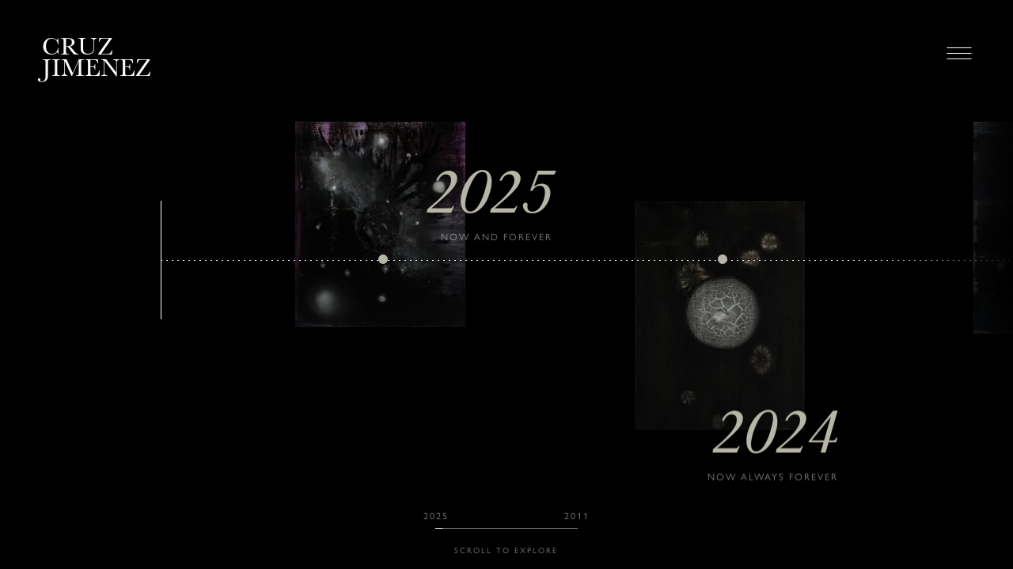

--- FILE ---
content_type: text/html; charset=utf-8
request_url: https://cruzjimenez.com/works/
body_size: 6390
content:
<!DOCTYPE html>
<!--[if !IE]><!-->
<html lang="en-NZ">
<!--<![endif]-->
<!--[if IE 6 ]>
<html lang="en-NZ" class="ie ie6"><![endif]-->
<!--[if IE 7 ]>
<html lang="en-NZ" class="ie ie7"><![endif]-->
<!--[if IE 8 ]>
<html lang="en-NZ" class="ie ie8"><![endif]-->
<head>
    <base href="https://cruzjimenez.com/"><!--[if lte IE 6]></base><![endif]-->
    <title>Works &raquo; CRUZ JIMENEZ</title>
    <meta charset="utf-8">
    <meta name="viewport" content="width=device-width, initial-scale=1.0, maximum-scale=1.0, user-scalable=0">
    <meta http-equiv="Content-Type" content="text/html; charset=utf-8">
    <meta http-equiv="X-UA-Compatible" content="IE=edge"/>
    <meta name="generator" content="Silverstripe CMS 5.2">
<meta http-equiv="Content-Type" content="text/html; charset=utf-8">
<meta name="description" content="Born in 1967, California, USA | Based in Auckland who have won various award board of Trustees Scholarship of Merit, Art Institute of Southern California, USA (1993); The AICAD/New York Studio Residency Programme, Yale University, New York; Parsons School of Design, New York; The New School for Social Research, New York (1993-95)
 ">
<link rel="canonical" href="https://cruzjimenez.com/works/">
<meta name="twitter:card" content="summary_large_image">
<meta name="twitter:title" content="Works - Cruz Jimene">
<meta name="twitter:description" content="Born in 1967, California, USA | Based in Auckland who have won various award board of Trustees Scholarship of Merit, Art Institute of Southern California, USA (1993); The AICAD/New York Studio Residency Programme, Yale University, New York; Parsons School of Design, New York; The New School for Social Research, New York (1993-95)
 ">
<meta name="twitter:image" content="https://cruzjimenez.com/public/assets/Meta/final__FillWzEwMjQsNTEyXQ.jpg">
<meta property="og:type" content="article">
<meta property="og:url" content="https://cruzjimenez.com/works/">
<meta property="og:title" content="Works - Cruz Jimene">
<meta property="og:description" content="Born in 1967, California, USA | Based in Auckland who have won various award board of Trustees Scholarship of Merit, Art Institute of Southern California, USA (1993); The AICAD/New York Studio Residency Programme, Yale University, New York; Parsons School of Design, New York; The New School for Social Research, New York (1993-95)
 ">
<meta property="og:locale" content="en_NZ">
<meta property="og:site_name" content="Cruz Jimene">
<meta property="og:image" content="https://cruzjimenez.com/public/assets/Meta/final__FillWzEyMDAsNjI4XQ.jpg">
<meta property="og:image:secure_url" content="https://cruzjimenez.com/public/assets/Meta/final__FillWzEyMDAsNjI4XQ.jpg">
<meta property="og:image:type" content="image/jpeg">
<meta property="og:image:width" content="1200">
<meta property="og:image:height" content="628">
<meta property="og:image:alt" content="final">
<meta property="article:published_time" content="2021-06-23T05:29:36+12:00">
<meta property="article:modification_time" content="2021-06-28T23:46:55+12:00">
    <!--[if lt IE 9]>
    <script src="//html5shiv.googlecode.com/svn/trunk/html5.js"></script>
    <![endif]-->
    <link rel="shortcut icon" href="/public/assets/Uploads/Cruz_favicon.jpg"/>

    
    <link rel="preload"
          href="https://use.typekit.net/af/50c03d/000000000000000077359eea/30/l?primer=7cdcb44be4a7db8877ffa5c0007b8dd865b3bbc383831fe2ea177f62257a9191&fvd=n4&v=3"
          as="font" type="font/woff2" crossorigin>
    <link rel="preload"
          href="https://use.typekit.net/af/1a61de/000000000000000077359f01/30/l?primer=7cdcb44be4a7db8877ffa5c0007b8dd865b3bbc383831fe2ea177f62257a9191&fvd=i4&v=3"
          as="font" type="font/woff2" crossorigin>
    <link rel="preload"
          href="https://use.typekit.net/af/21fe31/00000000000000007735bb95/30/l?primer=7cdcb44be4a7db8877ffa5c0007b8dd865b3bbc383831fe2ea177f62257a9191&fvd=n4&v=3"
          as="font" type="font/woff2" crossorigin>
    <link rel="preload"
          href="https://use.typekit.net/af/e07ccf/00000000000000007735bbb7/30/l?primer=7cdcb44be4a7db8877ffa5c0007b8dd865b3bbc383831fe2ea177f62257a9191&fvd=n5&v=3"
          as="font" type="font/woff2" crossorigin>
    <link rel="preload"
          href="https://use.typekit.net/af/e6cb79/00000000000000007735bbba/30/l?primer=7cdcb44be4a7db8877ffa5c0007b8dd865b3bbc383831fe2ea177f62257a9191&fvd=i5&v=3"
          as="font" type="font/woff2" crossorigin>
    <link rel="preload"
          href="https://use.typekit.net/af/ee6e20/00000000000000007735bbbf/30/l?primer=7cdcb44be4a7db8877ffa5c0007b8dd865b3bbc383831fe2ea177f62257a9191&fvd=n6&v=3"
          as="font" type="font/woff2" crossorigin>
    <link rel="preload" href="https://fonts.gstatic.com/s/materialicons/v90/flUhRq6tzZclQEJ-Vdg-IuiaDsNc.woff2"
          as="font" type="font/woff2" crossorigin>

    


    
    <link rel="stylesheet" href="/_resources/themes/nero/dist/css/style.min.css?m=1768532293">


    
        <!-- Google Tag Manager -->
        <script>(function(w,d,s,l,i){w[l]=w[l]||[];w[l].push({'gtm.start':
                    new Date().getTime(),event:'gtm.js'});var f=d.getElementsByTagName(s)[0],
                j=d.createElement(s),dl=l!='dataLayer'?'&l='+l:'';j.async=true;j.src=
                'https://www.googletagmanager.com/gtm.js?id='+i+dl;f.parentNode.insertBefore(j,f);
        })(window,document,'script','dataLayer','GTM-57LHXML');</script>
        <!-- End Google Tag Manager -->
    

</head>
<body class=" landing-out  Work page-works  "
      dir="ltr" data-marker=""
      data-captchaKey="" style="background: #000;">

    
    <!-- Google Tag Manager (noscript) -->

    <noscript>
        <iframe src="https://www.googletagmanager.com/ns.html?id=GTM-57LHXML" height="0" width="0" style="display:none;visibility:hidden"></iframe>
    </noscript>

    <!-- End Google Tag Manager (noscript) -->

    


<div id="cursor" class="is-view is-small" style="">
    <div class="cursor_label"></div>
    <span class="expand"><img src="/_resources/themes/nero/dist/images/expand.svg?m=1745904665" alt=""></span>
    <span class="shrink"><img src="/_resources/themes/nero/dist/images/shrink.svg?m=1745904665" alt=""></span>
    <span class="detail"><img src="/_resources/themes/nero/dist/images/icon_eye.svg?m=1745904665" alt=""></span>
    <i class="fab fa-instagram"></i>

    <!--    <img src="./Plastic. Digital products and services._files/btn-play.svg" class="cursor__play">-->
    <!--    <img src="./Plastic. Digital products and services._files/btn-pause.svg" class="cursor__pause">-->
    <div class="cursor_big"></div>
</div>

<div class="body-overlay"></div>
<header class="header ">
    <div class="container-fluid">
        <div class="row">
            <div class="col-6 d-flex">
                <div class="secondary-logo">
                    <div class="content-wrapper">
                        <div class="title first">
                            <div class="reveal">
                                <a href="https://cruzjimenez.com/" class="">
                                    <h1 class="size-big-secondary">
                                        <span>C</span>
                                        <span>R</span>
                                        <span>U</span>
                                        <span>Z</span>
                                    </h1>
                                </a>
                            </div>
                        </div>

                        <div class="title second">
                            <div class="reveal">
                                <a href="https://cruzjimenez.com/" class="internal show-home">
                                    <h1 class="size-big-secondary">
                                        <span>J</span>
                                        <span>I</span>
                                        <span>M</span>
                                        <span>E</span>
                                        <span>N</span>
                                        <span>E</span>
                                        <span>Z</span>
                                    </h1>
                                </a>
                            </div>
                        </div>

                    </div>
                </div>
            </div>
            <div class="col-6 d-flex justify-content-end">
                <nav>
                    <div class="nav-btn">
                        <span class="default"><img src="/_resources/themes/nero/dist/images/icon_hamburger.svg?m=1745904665" alt=""></span>
                        <span class="close"><img src="/_resources/themes/nero/dist/images/icon_hamburger_close.svg?m=1745904665" alt=""></span>
                    </div>
                    
                </nav>
            </div>
        </div>
    </div>
</header>
<div class="mobile-nav" id="mobile-nav">
    <div class="inner-wrapper has-disclosure">
        <ul>
            
                <li role="menuitem"
                    class="nav-item first link">
                    <a href="/"
                       
                       class="nav-link internal link ">Home</a>

                    
                </li>
            
                <li role="menuitem"
                    class="nav-item  link">
                    <a href="/about/"
                       
                       class="nav-link internal link ">About</a>

                    
                </li>
            
                <li role="menuitem"
                    class="nav-item  current active">
                    <a href="/works/"
                       aria-current="page"
                       class="nav-link internal current ">Works</a>

                    
                </li>
            
                <li role="menuitem"
                    class="nav-item  link">
                    <a href="/journal/"
                       
                       class="nav-link internal link ">Journal</a>

                    
                </li>
            
                <li role="menuitem"
                    class="nav-item last link">
                    <a href="/contact/"
                       
                       class="nav-link internal link ">Contact</a>

                    
                </li>
            
            
                <li class="social">
                    
                        <a href="https://www.instagram.com/c.r.u.z_j.i.m.e.n.e.z"
                           class="btn-circle small "
                           target="_blank"><i class="fab fa-instagram"></i>
                            <svg>
                                <rect x="0.5" y="0.5" rx="20" width="1" height="1"></rect>
                                <rect x="0.5" y="0.5" rx="20" width="1" height="1"></rect>
                            </svg>
                        </a>
                    

                    
                        <a href="/contact/"
                           class="btn-circle small nav-email" target=""><i
                                class="fas fa-envelope"></i>
                            <svg>
                                <rect x="0.5" y="0.5" rx="20" width="1" height="1"></rect>
                                <rect x="0.5" y="0.5" rx="20" width="1" height="1"></rect>
                            </svg>
                        </a>
                    
                </li>
            

        </ul>
        
            <div class="disclosure-wrapper">
                <div class="disclosure">&copy; 2026 Cruz jimenez. All rights reserved. <br/>Designed by  <a href="https://neromotion.co.nz" target="_blank">\ neromotion</a></div>
                
                    <div class="social">
                        
                            <a href="https://www.instagram.com/c.r.u.z_j.i.m.e.n.e.z"
                               class="btn-circle small "
                               target="_blank"><i class="fab fa-instagram"></i>
                                <svg>
                                    <rect x="0.5" y="0.5" rx="20" width="1" height="1"></rect>
                                    <rect x="0.5" y="0.5" rx="20" width="1" height="1"></rect>
                                </svg>
                            </a>
                        

                        
                            <a href="/contact/"
                               class="btn-circle small nav-email" target=""><i
                                    class="fas fa-envelope"></i>
                                <svg>
                                    <rect x="0.5" y="0.5" rx="20" width="1" height="1"></rect>
                                    <rect x="0.5" y="0.5" rx="20" width="1" height="1"></rect>
                                </svg>
                            </a>
                        
                    </div>
                
            </div>
        
    </div>
</div>
<div id="my-scrollbar">



<div class="main-wrapper" id="main-wrapper">
    <div class="outer-section disable-installation">

    


    <div class="d-none d-md-block work-desktop">
        
            <section class="work overflow-visible active  target-1">
                <div class="container-fluid p-0">
                    <div class="slider-container">
                        <div class="work-painting-carousel">
                            <div class="swiper-wrapper">
                                

                                    <div class="swiper-slide odd first "
                                         data-orientation="portrait">
                                        <span class="pointer"></span>

                                        <h2 class="main-title top left-only">
                                            <a href="/works/painting/2025/" class="link internal" data-cursor-type="is-detail is-big" data-cursor-blend="normal">2025<small>Now And Forever</small></a>
                                        </h2>
                                        <div class="image-holder">
                                            <div class="mask-outer">
                                                <div class="image-holder-mask">
                                                    <a href="/works/painting/2025/" class="link internal"
                                                       data-cursor-type="is-detail is-big"
                                                       data-cursor-blend="normal"><img
                                                            src="/public/assets/Uploads/chasing-the-clouds-away_9426__FitMaxWzQwMCw0MDBd.jpeg"
                                                            alt="chasing the clouds away"
                                                            class="img-fluid"></a>
                                                </div>
                                            </div>

                                        </div>
                                        </a>

                                    </div>

                                

                                    <div class="swiper-slide even  "
                                         data-orientation="portrait">
                                        <span class="pointer"></span>

                                        <h2 class="main-title bottom extra-slow-left">
                                            <a href="/works/painting/2024/" class="link internal" data-cursor-type="is-detail is-big" data-cursor-blend="normal">2024<small>Now Always Forever</small></a>
                                        </h2>
                                        <div class="image-holder">
                                            <div class="mask-outer">
                                                <div class="image-holder-mask">
                                                    <a href="/works/painting/2024/" class="link internal"
                                                       data-cursor-type="is-detail is-big"
                                                       data-cursor-blend="normal"><img
                                                            src="/public/assets/Uploads/Moon-Dance_4889__FitMaxWzQwMCw0MDBd.jpeg"
                                                            alt="Moon Dance"
                                                            class="img-fluid"></a>
                                                </div>
                                            </div>

                                        </div>
                                        </a>

                                    </div>

                                

                                    <div class="swiper-slide odd  "
                                         data-orientation="portrait">
                                        <span class="pointer"></span>

                                        <h2 class="main-title bottom extra-slow-left">
                                            <a href="/works/painting/2023/" class="link internal" data-cursor-type="is-detail is-big" data-cursor-blend="normal">2023<small>LIVING MATTER</small></a>
                                        </h2>
                                        <div class="image-holder">
                                            <div class="mask-outer">
                                                <div class="image-holder-mask">
                                                    <a href="/works/painting/2023/" class="link internal"
                                                       data-cursor-type="is-detail is-big"
                                                       data-cursor-blend="normal"><img
                                                            src="/public/assets/Uploads/LivingMatter_7604__FitMaxWzQwMCw0MDBd.jpeg"
                                                            alt="LivingMatter"
                                                            class="img-fluid"></a>
                                                </div>
                                            </div>

                                        </div>
                                        </a>

                                    </div>

                                

                                    <div class="swiper-slide even  "
                                         data-orientation="portrait">
                                        <span class="pointer"></span>

                                        <h2 class="main-title bottom left-only">
                                            <a href="/works/painting/2022/" class="link internal" data-cursor-type="is-detail is-big" data-cursor-blend="normal">2022<small>52 miles west of Venus</small></a>
                                        </h2>
                                        <div class="image-holder">
                                            <div class="mask-outer">
                                                <div class="image-holder-mask">
                                                    <a href="/works/painting/2022/" class="link internal"
                                                       data-cursor-type="is-detail is-big"
                                                       data-cursor-blend="normal"><img
                                                            src="/public/assets/Uploads/2022/ascension-at-elephant-cove__FitMaxWzQwMCw0MDBd.jpg"
                                                            alt="ascension at elephant cove"
                                                            class="img-fluid"></a>
                                                </div>
                                            </div>

                                        </div>
                                        </a>

                                    </div>

                                

                                    <div class="swiper-slide odd  "
                                         data-orientation="portrait">
                                        <span class="pointer"></span>

                                        <h2 class="main-title bottom extra-slow-left">
                                            <a href="/works/painting/2021/" class="link internal" data-cursor-type="is-detail is-big" data-cursor-blend="normal">2021<small>Candide</small></a>
                                        </h2>
                                        <div class="image-holder">
                                            <div class="mask-outer">
                                                <div class="image-holder-mask">
                                                    <a href="/works/painting/2021/" class="link internal"
                                                       data-cursor-type="is-detail is-big"
                                                       data-cursor-blend="normal"><img
                                                            src="/public/assets/Uploads/2021/DSF9412lrg__FitMaxWzQwMCw0MDBd.jpg"
                                                            alt="DSF9412lrg"
                                                            class="img-fluid"></a>
                                                </div>
                                            </div>

                                        </div>
                                        </a>

                                    </div>

                                

                                    <div class="swiper-slide even  "
                                         data-orientation="portrait">
                                        <span class="pointer"></span>

                                        <h2 class="main-title bottom left-only">
                                            <a href="/works/painting/2020/" class="link internal" data-cursor-type="is-detail is-big" data-cursor-blend="normal">2020<small>Candide</small></a>
                                        </h2>
                                        <div class="image-holder">
                                            <div class="mask-outer">
                                                <div class="image-holder-mask">
                                                    <a href="/works/painting/2020/" class="link internal"
                                                       data-cursor-type="is-detail is-big"
                                                       data-cursor-blend="normal"><img
                                                            src="/public/assets/Uploads/2020/DSF1423lrg__FitMaxWzQwMCw0MDBd.jpg"
                                                            alt="DSF1423lrg"
                                                            class="img-fluid"></a>
                                                </div>
                                            </div>

                                        </div>
                                        </a>

                                    </div>

                                

                                    <div class="swiper-slide odd  "
                                         data-orientation="portrait">
                                        <span class="pointer"></span>

                                        <h2 class="main-title bottom left-only">
                                            <a href="/works/painting/2019-thought-of-memory/" class="link internal" data-cursor-type="is-detail is-big" data-cursor-blend="normal">2019<small>THOUGHTS OF MEMORY</small></a>
                                        </h2>
                                        <div class="image-holder">
                                            <div class="mask-outer">
                                                <div class="image-holder-mask">
                                                    <a href="/works/painting/2019-thought-of-memory/" class="link internal"
                                                       data-cursor-type="is-detail is-big"
                                                       data-cursor-blend="normal"><img
                                                            src="/public/assets/Uploads/2019-thoughts-of-memory/12927__FitMaxWzQwMCw0MDBd.jpg"
                                                            alt="12927"
                                                            class="img-fluid"></a>
                                                </div>
                                            </div>

                                        </div>
                                        </a>

                                    </div>

                                

                                    <div class="swiper-slide even  "
                                         data-orientation="portrait">
                                        <span class="pointer"></span>

                                        <h2 class="main-title bottom extra-slow-left">
                                            <a href="/works/painting/2018-end-of-the-night/" class="link internal" data-cursor-type="is-detail is-big" data-cursor-blend="normal">2018<small>END OF THE NIGHT</small></a>
                                        </h2>
                                        <div class="image-holder">
                                            <div class="mask-outer">
                                                <div class="image-holder-mask">
                                                    <a href="/works/painting/2018-end-of-the-night/" class="link internal"
                                                       data-cursor-type="is-detail is-big"
                                                       data-cursor-blend="normal"><img
                                                            src="/public/assets/Uploads/2018-end-of-the-night/12565__FitMaxWzQwMCw0MDBd.jpg"
                                                            alt="12565"
                                                            class="img-fluid"></a>
                                                </div>
                                            </div>

                                        </div>
                                        </a>

                                    </div>

                                

                                    <div class="swiper-slide odd  "
                                         data-orientation="portrait">
                                        <span class="pointer"></span>

                                        <h2 class="main-title bottom left-only">
                                            <a href="/works/painting/2018-midnight-love/" class="link internal" data-cursor-type="is-detail is-big" data-cursor-blend="normal">2018<small>MIDNIGHT LOVE</small></a>
                                        </h2>
                                        <div class="image-holder">
                                            <div class="mask-outer">
                                                <div class="image-holder-mask">
                                                    <a href="/works/painting/2018-midnight-love/" class="link internal"
                                                       data-cursor-type="is-detail is-big"
                                                       data-cursor-blend="normal"><img
                                                            src="/public/assets/Uploads/2018-midnight-love/12143__FitMaxWzQwMCw0MDBd.jpg"
                                                            alt="12143"
                                                            class="img-fluid"></a>
                                                </div>
                                            </div>

                                        </div>
                                        </a>

                                    </div>

                                

                                    <div class="swiper-slide even  "
                                         data-orientation="portrait">
                                        <span class="pointer"></span>

                                        <h2 class="main-title bottom extra-slow-left">
                                            <a href="/works/painting/2017-uner-the-moon-i-planted/" class="link internal" data-cursor-type="is-detail is-big" data-cursor-blend="normal">2017<small>UNDER THE MOON I PLANTED</small></a>
                                        </h2>
                                        <div class="image-holder">
                                            <div class="mask-outer">
                                                <div class="image-holder-mask">
                                                    <a href="/works/painting/2017-uner-the-moon-i-planted/" class="link internal"
                                                       data-cursor-type="is-detail is-big"
                                                       data-cursor-blend="normal"><img
                                                            src="/public/assets/Uploads/2017-under-the-moon-i-planted/12027__FitMaxWzQwMCw0MDBd.jpg"
                                                            alt="12027"
                                                            class="img-fluid"></a>
                                                </div>
                                            </div>

                                        </div>
                                        </a>

                                    </div>

                                

                                    <div class="swiper-slide odd  "
                                         data-orientation="portrait">
                                        <span class="pointer"></span>

                                        <h2 class="main-title bottom extra-slow-left">
                                            <a href="/works/painting/2017-hiraeth/" class="link internal" data-cursor-type="is-detail is-big" data-cursor-blend="normal">2017<small>HIRAETH</small></a>
                                        </h2>
                                        <div class="image-holder">
                                            <div class="mask-outer">
                                                <div class="image-holder-mask">
                                                    <a href="/works/painting/2017-hiraeth/" class="link internal"
                                                       data-cursor-type="is-detail is-big"
                                                       data-cursor-blend="normal"><img
                                                            src="/public/assets/Uploads/2017-hiraeth/11615__FitMaxWzQwMCw0MDBd.jpg"
                                                            alt="11615"
                                                            class="img-fluid"></a>
                                                </div>
                                            </div>

                                        </div>
                                        </a>

                                    </div>

                                

                                    <div class="swiper-slide even  "
                                         data-orientation="portrait">
                                        <span class="pointer"></span>

                                        <h2 class="main-title bottom extra-slow-left">
                                            <a href="/works/painting/2016-viaje/" class="link internal" data-cursor-type="is-detail is-big" data-cursor-blend="normal">2016<small>VIAJE</small></a>
                                        </h2>
                                        <div class="image-holder">
                                            <div class="mask-outer">
                                                <div class="image-holder-mask">
                                                    <a href="/works/painting/2016-viaje/" class="link internal"
                                                       data-cursor-type="is-detail is-big"
                                                       data-cursor-blend="normal"><img
                                                            src="/public/assets/Uploads/2016-viaje/11170__FitMaxWzQwMCw0MDBd.jpg"
                                                            alt="11170"
                                                            class="img-fluid"></a>
                                                </div>
                                            </div>

                                        </div>
                                        </a>

                                    </div>

                                

                                    <div class="swiper-slide odd  "
                                         data-orientation="portrait">
                                        <span class="pointer"></span>

                                        <h2 class="main-title bottom extra-slow-left">
                                            <a href="/works/painting/2016-the-kings-rose/" class="link internal" data-cursor-type="is-detail is-big" data-cursor-blend="normal">2016<small>THE KING'S ROSE</small></a>
                                        </h2>
                                        <div class="image-holder">
                                            <div class="mask-outer">
                                                <div class="image-holder-mask">
                                                    <a href="/works/painting/2016-the-kings-rose/" class="link internal"
                                                       data-cursor-type="is-detail is-big"
                                                       data-cursor-blend="normal"><img
                                                            src="/public/assets/Uploads/2016-the-kings-rose/10958__FitMaxWzQwMCw0MDBd.jpg"
                                                            alt="10958"
                                                            class="img-fluid"></a>
                                                </div>
                                            </div>

                                        </div>
                                        </a>

                                    </div>

                                

                                    <div class="swiper-slide even  "
                                         data-orientation="portrait">
                                        <span class="pointer"></span>

                                        <h2 class="main-title bottom extra-slow-left">
                                            <a href="/works/painting/2015-mi-tierra/" class="link internal" data-cursor-type="is-detail is-big" data-cursor-blend="normal">2015<small>MI TIERRA</small></a>
                                        </h2>
                                        <div class="image-holder">
                                            <div class="mask-outer">
                                                <div class="image-holder-mask">
                                                    <a href="/works/painting/2015-mi-tierra/" class="link internal"
                                                       data-cursor-type="is-detail is-big"
                                                       data-cursor-blend="normal"><img
                                                            src="/public/assets/Uploads/2015-mi-tierra/10669__FitMaxWzQwMCw0MDBd.jpg"
                                                            alt="10669"
                                                            class="img-fluid"></a>
                                                </div>
                                            </div>

                                        </div>
                                        </a>

                                    </div>

                                

                                    <div class="swiper-slide odd  "
                                         data-orientation="portrait">
                                        <span class="pointer"></span>

                                        <h2 class="main-title bottom left-only">
                                            <a href="/works/painting/2014/" class="link internal" data-cursor-type="is-detail is-big" data-cursor-blend="normal">2014<small>NEW WORK</small></a>
                                        </h2>
                                        <div class="image-holder">
                                            <div class="mask-outer">
                                                <div class="image-holder-mask">
                                                    <a href="/works/painting/2014/" class="link internal"
                                                       data-cursor-type="is-detail is-big"
                                                       data-cursor-blend="normal"><img
                                                            src="/public/assets/Uploads/2014-new-work/10212__FitMaxWzQwMCw0MDBd.jpg"
                                                            alt="10212"
                                                            class="img-fluid"></a>
                                                </div>
                                            </div>

                                        </div>
                                        </a>

                                    </div>

                                

                                    <div class="swiper-slide even  "
                                         data-orientation="portrait">
                                        <span class="pointer"></span>

                                        <h2 class="main-title bottom extra-slow-left">
                                            <a href="/works/painting/2014-feo/" class="link internal" data-cursor-type="is-detail is-big" data-cursor-blend="normal">2014<small>FEO</small></a>
                                        </h2>
                                        <div class="image-holder">
                                            <div class="mask-outer">
                                                <div class="image-holder-mask">
                                                    <a href="/works/painting/2014-feo/" class="link internal"
                                                       data-cursor-type="is-detail is-big"
                                                       data-cursor-blend="normal"><img
                                                            src="/public/assets/Uploads/2014-feo/9835__FitMaxWzQwMCw0MDBd.jpg"
                                                            alt="9835"
                                                            class="img-fluid"></a>
                                                </div>
                                            </div>

                                        </div>
                                        </a>

                                    </div>

                                

                                    <div class="swiper-slide odd  "
                                         data-orientation="portrait">
                                        <span class="pointer"></span>

                                        <h2 class="main-title bottom extra-slow-left">
                                            <a href="/works/painting/2013-bubble-boy/" class="link internal" data-cursor-type="is-detail is-big" data-cursor-blend="normal">2013<small>BUBBLE BOY</small></a>
                                        </h2>
                                        <div class="image-holder">
                                            <div class="mask-outer">
                                                <div class="image-holder-mask">
                                                    <a href="/works/painting/2013-bubble-boy/" class="link internal"
                                                       data-cursor-type="is-detail is-big"
                                                       data-cursor-blend="normal"><img
                                                            src="/public/assets/Uploads/2013-bubble-boy/9500__FitMaxWzQwMCw0MDBd.jpg"
                                                            alt="9500"
                                                            class="img-fluid"></a>
                                                </div>
                                            </div>

                                        </div>
                                        </a>

                                    </div>

                                

                                    <div class="swiper-slide even  "
                                         data-orientation="portrait">
                                        <span class="pointer"></span>

                                        <h2 class="main-title bottom left-only">
                                            <a href="/works/painting/2012-then-and-now/" class="link internal" data-cursor-type="is-detail is-big" data-cursor-blend="normal">2012<small>THEN AND NOW</small></a>
                                        </h2>
                                        <div class="image-holder">
                                            <div class="mask-outer">
                                                <div class="image-holder-mask">
                                                    <a href="/works/painting/2012-then-and-now/" class="link internal"
                                                       data-cursor-type="is-detail is-big"
                                                       data-cursor-blend="normal"><img
                                                            src="/public/assets/Uploads/2012-then-and-now/8963__FitMaxWzQwMCw0MDBd.jpg"
                                                            alt="8963"
                                                            class="img-fluid"></a>
                                                </div>
                                            </div>

                                        </div>
                                        </a>

                                    </div>

                                

                                    <div class="swiper-slide odd last "
                                         data-orientation="landscape">
                                        <span class="pointer"></span>

                                        <h2 class="main-title bottom extra-slow-left">
                                            <a href="/works/painting/2011-one-and-the-other/" class="link internal" data-cursor-type="is-detail is-big" data-cursor-blend="normal">2011<small>ONE AND THE OTHER</small></a>
                                        </h2>
                                        <div class="image-holder">
                                            <div class="mask-outer">
                                                <div class="image-holder-mask">
                                                    <a href="/works/painting/2011-one-and-the-other/" class="link internal"
                                                       data-cursor-type="is-detail is-big"
                                                       data-cursor-blend="normal"><img
                                                            src="/public/assets/Uploads/2011-one-and-the-other/8470__FitMaxWzQwMCw0MDBd.jpg"
                                                            alt="8470"
                                                            class="img-fluid"></a>
                                                </div>
                                            </div>

                                        </div>
                                        </a>

                                    </div>

                                

                            </div>

                            <div class="pagination-wrapper custom-reload">
                                <div class="inner-wrap">

                                    <ul>
                                        
                                            
                                                <li>2025</li>
                                            
                                        
                                            
                                        
                                            
                                        
                                            
                                        
                                            
                                        
                                            
                                        
                                            
                                        
                                            
                                        
                                            
                                        
                                            
                                        
                                            
                                        
                                            
                                        
                                            
                                        
                                            
                                        
                                            
                                        
                                            
                                        
                                            
                                        
                                            
                                        
                                            
                                                <li>2011</li>
                                            
                                        
                                    </ul>
                                    <div class="swiper-pagination"></div>
                                    <span class="label">SCROLL TO EXPLORE</span>

                                </div>
                            </div>

                        </div>
                    </div>
                </div>
            </section>
        
            <section class="work overflow-visible  no-image target-2">
                <div class="container-fluid p-0">
                    <div class="slider-container">
                        <div class="work-painting-carousel">
                            <div class="swiper-wrapper">
                                

                                    <div class="swiper-slide odd first no-image"
                                         data-orientation="portrait">
                                        <span class="pointer"></span>

                                        <h2 class="main-title bottom extra-slow-left">
                                            <a href="/works/installation/2021/" class="link internal" data-cursor-type="is-detail is-big" data-cursor-blend="normal">2021<small></small></a>
                                        </h2>
                                        <div class="image-holder">
                                            <div class="mask-outer">
                                                <div class="image-holder-mask">
                                                    <a href="/works/installation/2021/" class="link internal"
                                                       data-cursor-type="is-detail is-big"
                                                       data-cursor-blend="normal"><img
                                                            src=""
                                                            alt=""
                                                            class="img-fluid"></a>
                                                </div>
                                            </div>

                                        </div>
                                        </a>

                                    </div>

                                

                                    <div class="swiper-slide even  no-image"
                                         data-orientation="portrait">
                                        <span class="pointer"></span>

                                        <h2 class="main-title bottom extra-slow-left">
                                            <a href="/works/installation/2020/" class="link internal" data-cursor-type="is-detail is-big" data-cursor-blend="normal">2020<small></small></a>
                                        </h2>
                                        <div class="image-holder">
                                            <div class="mask-outer">
                                                <div class="image-holder-mask">
                                                    <a href="/works/installation/2020/" class="link internal"
                                                       data-cursor-type="is-detail is-big"
                                                       data-cursor-blend="normal"><img
                                                            src=""
                                                            alt=""
                                                            class="img-fluid"></a>
                                                </div>
                                            </div>

                                        </div>
                                        </a>

                                    </div>

                                

                                    <div class="swiper-slide odd  no-image"
                                         data-orientation="portrait">
                                        <span class="pointer"></span>

                                        <h2 class="main-title bottom left-only">
                                            <a href="/works/installation/2019/" class="link internal" data-cursor-type="is-detail is-big" data-cursor-blend="normal">2019<small></small></a>
                                        </h2>
                                        <div class="image-holder">
                                            <div class="mask-outer">
                                                <div class="image-holder-mask">
                                                    <a href="/works/installation/2019/" class="link internal"
                                                       data-cursor-type="is-detail is-big"
                                                       data-cursor-blend="normal"><img
                                                            src=""
                                                            alt=""
                                                            class="img-fluid"></a>
                                                </div>
                                            </div>

                                        </div>
                                        </a>

                                    </div>

                                

                                    <div class="swiper-slide even  no-image"
                                         data-orientation="portrait">
                                        <span class="pointer"></span>

                                        <h2 class="main-title bottom extra-slow-left">
                                            <a href="/works/installation/2018/" class="link internal" data-cursor-type="is-detail is-big" data-cursor-blend="normal">2018<small></small></a>
                                        </h2>
                                        <div class="image-holder">
                                            <div class="mask-outer">
                                                <div class="image-holder-mask">
                                                    <a href="/works/installation/2018/" class="link internal"
                                                       data-cursor-type="is-detail is-big"
                                                       data-cursor-blend="normal"><img
                                                            src=""
                                                            alt=""
                                                            class="img-fluid"></a>
                                                </div>
                                            </div>

                                        </div>
                                        </a>

                                    </div>

                                

                                    <div class="swiper-slide odd last no-image"
                                         data-orientation="portrait">
                                        <span class="pointer"></span>

                                        <h2 class="main-title bottom extra-slow-left">
                                            <a href="/works/installation/2017/" class="link internal" data-cursor-type="is-detail is-big" data-cursor-blend="normal">2017<small></small></a>
                                        </h2>
                                        <div class="image-holder">
                                            <div class="mask-outer">
                                                <div class="image-holder-mask">
                                                    <a href="/works/installation/2017/" class="link internal"
                                                       data-cursor-type="is-detail is-big"
                                                       data-cursor-blend="normal"><img
                                                            src=""
                                                            alt=""
                                                            class="img-fluid"></a>
                                                </div>
                                            </div>

                                        </div>
                                        </a>

                                    </div>

                                

                            </div>

                            <div class="pagination-wrapper custom-reload">
                                <div class="inner-wrap">

                                    <ul>
                                        
                                            
                                                <li>2021</li>
                                            
                                        
                                            
                                        
                                            
                                        
                                            
                                        
                                            
                                                <li>2017</li>
                                            
                                        
                                    </ul>
                                    <div class="swiper-pagination"></div>
                                    <span class="label">SCROLL TO EXPLORE</span>

                                </div>
                            </div>

                        </div>
                    </div>
                </div>
            </section>
        
    </div>

    <div class="d-md-none work-desktoptablet">
        
            <section class="work overflow-visible active  target-1">
            <div class="container-fluid p-0">
                <div class="slider-container">
                    <div class="">
                        <div class="swiper-wrapper">
                            

                                <div class="swiper-slide animation-element odd first "
                                     data-orientation="portrait" data-top="-300">
                                    <span class="pointer"></span>

                                    <h2 class="main-title top extra-slow-left">
                                        <a href="/works/painting/2025/" class="link internal" data-cursor-type="is-detail is-big" data-cursor-blend="normal">2025<small>Now And Forever</small></a>
                                    </h2>
                                    <div class="image-holder">
                                        <div class="mask-outer">
                                            <div class="image-holder-mask">
                                                <a href="/works/painting/2025/" class="link internal"
                                                   data-cursor-type="is-detail is-big"
                                                   data-cursor-blend="normal"><img
                                                        src="/public/assets/Uploads/chasing-the-clouds-away_9426__FitMaxWzQwMCw0MDBd.jpeg"
                                                        alt="chasing the clouds away"
                                                        class="img-fluid"></a>
                                            </div>
                                        </div>

                                    </div>
                                    </a>

                                </div>

                            

                                <div class="swiper-slide animation-element even  "
                                     data-orientation="portrait" data-top="-300">
                                    <span class="pointer"></span>

                                    <h2 class="main-title bottom extra-slow-left">
                                        <a href="/works/painting/2024/" class="link internal" data-cursor-type="is-detail is-big" data-cursor-blend="normal">2024<small>Now Always Forever</small></a>
                                    </h2>
                                    <div class="image-holder">
                                        <div class="mask-outer">
                                            <div class="image-holder-mask">
                                                <a href="/works/painting/2024/" class="link internal"
                                                   data-cursor-type="is-detail is-big"
                                                   data-cursor-blend="normal"><img
                                                        src="/public/assets/Uploads/Moon-Dance_4889__FitMaxWzQwMCw0MDBd.jpeg"
                                                        alt="Moon Dance"
                                                        class="img-fluid"></a>
                                            </div>
                                        </div>

                                    </div>
                                    </a>

                                </div>

                            

                                <div class="swiper-slide animation-element odd  "
                                     data-orientation="portrait" data-top="-300">
                                    <span class="pointer"></span>

                                    <h2 class="main-title bottom left-only">
                                        <a href="/works/painting/2023/" class="link internal" data-cursor-type="is-detail is-big" data-cursor-blend="normal">2023<small>LIVING MATTER</small></a>
                                    </h2>
                                    <div class="image-holder">
                                        <div class="mask-outer">
                                            <div class="image-holder-mask">
                                                <a href="/works/painting/2023/" class="link internal"
                                                   data-cursor-type="is-detail is-big"
                                                   data-cursor-blend="normal"><img
                                                        src="/public/assets/Uploads/LivingMatter_7604__FitMaxWzQwMCw0MDBd.jpeg"
                                                        alt="LivingMatter"
                                                        class="img-fluid"></a>
                                            </div>
                                        </div>

                                    </div>
                                    </a>

                                </div>

                            

                                <div class="swiper-slide animation-element even  "
                                     data-orientation="portrait" data-top="-300">
                                    <span class="pointer"></span>

                                    <h2 class="main-title bottom left-only">
                                        <a href="/works/painting/2022/" class="link internal" data-cursor-type="is-detail is-big" data-cursor-blend="normal">2022<small>52 miles west of Venus</small></a>
                                    </h2>
                                    <div class="image-holder">
                                        <div class="mask-outer">
                                            <div class="image-holder-mask">
                                                <a href="/works/painting/2022/" class="link internal"
                                                   data-cursor-type="is-detail is-big"
                                                   data-cursor-blend="normal"><img
                                                        src="/public/assets/Uploads/2022/ascension-at-elephant-cove__FitMaxWzQwMCw0MDBd.jpg"
                                                        alt="ascension at elephant cove"
                                                        class="img-fluid"></a>
                                            </div>
                                        </div>

                                    </div>
                                    </a>

                                </div>

                            

                                <div class="swiper-slide animation-element odd  "
                                     data-orientation="portrait" data-top="-300">
                                    <span class="pointer"></span>

                                    <h2 class="main-title bottom left-only">
                                        <a href="/works/painting/2021/" class="link internal" data-cursor-type="is-detail is-big" data-cursor-blend="normal">2021<small>Candide</small></a>
                                    </h2>
                                    <div class="image-holder">
                                        <div class="mask-outer">
                                            <div class="image-holder-mask">
                                                <a href="/works/painting/2021/" class="link internal"
                                                   data-cursor-type="is-detail is-big"
                                                   data-cursor-blend="normal"><img
                                                        src="/public/assets/Uploads/2021/DSF9412lrg__FitMaxWzQwMCw0MDBd.jpg"
                                                        alt="DSF9412lrg"
                                                        class="img-fluid"></a>
                                            </div>
                                        </div>

                                    </div>
                                    </a>

                                </div>

                            

                                <div class="swiper-slide animation-element even  "
                                     data-orientation="portrait" data-top="-300">
                                    <span class="pointer"></span>

                                    <h2 class="main-title bottom extra-slow-left">
                                        <a href="/works/painting/2020/" class="link internal" data-cursor-type="is-detail is-big" data-cursor-blend="normal">2020<small>Candide</small></a>
                                    </h2>
                                    <div class="image-holder">
                                        <div class="mask-outer">
                                            <div class="image-holder-mask">
                                                <a href="/works/painting/2020/" class="link internal"
                                                   data-cursor-type="is-detail is-big"
                                                   data-cursor-blend="normal"><img
                                                        src="/public/assets/Uploads/2020/DSF1423lrg__FitMaxWzQwMCw0MDBd.jpg"
                                                        alt="DSF1423lrg"
                                                        class="img-fluid"></a>
                                            </div>
                                        </div>

                                    </div>
                                    </a>

                                </div>

                            

                                <div class="swiper-slide animation-element odd  "
                                     data-orientation="portrait" data-top="-300">
                                    <span class="pointer"></span>

                                    <h2 class="main-title bottom extra-slow-left">
                                        <a href="/works/painting/2019-thought-of-memory/" class="link internal" data-cursor-type="is-detail is-big" data-cursor-blend="normal">2019<small>THOUGHTS OF MEMORY</small></a>
                                    </h2>
                                    <div class="image-holder">
                                        <div class="mask-outer">
                                            <div class="image-holder-mask">
                                                <a href="/works/painting/2019-thought-of-memory/" class="link internal"
                                                   data-cursor-type="is-detail is-big"
                                                   data-cursor-blend="normal"><img
                                                        src="/public/assets/Uploads/2019-thoughts-of-memory/12927__FitMaxWzQwMCw0MDBd.jpg"
                                                        alt="12927"
                                                        class="img-fluid"></a>
                                            </div>
                                        </div>

                                    </div>
                                    </a>

                                </div>

                            

                                <div class="swiper-slide animation-element even  "
                                     data-orientation="portrait" data-top="-300">
                                    <span class="pointer"></span>

                                    <h2 class="main-title bottom extra-slow-left">
                                        <a href="/works/painting/2018-end-of-the-night/" class="link internal" data-cursor-type="is-detail is-big" data-cursor-blend="normal">2018<small>END OF THE NIGHT</small></a>
                                    </h2>
                                    <div class="image-holder">
                                        <div class="mask-outer">
                                            <div class="image-holder-mask">
                                                <a href="/works/painting/2018-end-of-the-night/" class="link internal"
                                                   data-cursor-type="is-detail is-big"
                                                   data-cursor-blend="normal"><img
                                                        src="/public/assets/Uploads/2018-end-of-the-night/12565__FitMaxWzQwMCw0MDBd.jpg"
                                                        alt="12565"
                                                        class="img-fluid"></a>
                                            </div>
                                        </div>

                                    </div>
                                    </a>

                                </div>

                            

                                <div class="swiper-slide animation-element odd  "
                                     data-orientation="portrait" data-top="-300">
                                    <span class="pointer"></span>

                                    <h2 class="main-title bottom extra-slow-left">
                                        <a href="/works/painting/2018-midnight-love/" class="link internal" data-cursor-type="is-detail is-big" data-cursor-blend="normal">2018<small>MIDNIGHT LOVE</small></a>
                                    </h2>
                                    <div class="image-holder">
                                        <div class="mask-outer">
                                            <div class="image-holder-mask">
                                                <a href="/works/painting/2018-midnight-love/" class="link internal"
                                                   data-cursor-type="is-detail is-big"
                                                   data-cursor-blend="normal"><img
                                                        src="/public/assets/Uploads/2018-midnight-love/12143__FitMaxWzQwMCw0MDBd.jpg"
                                                        alt="12143"
                                                        class="img-fluid"></a>
                                            </div>
                                        </div>

                                    </div>
                                    </a>

                                </div>

                            

                                <div class="swiper-slide animation-element even  "
                                     data-orientation="portrait" data-top="-300">
                                    <span class="pointer"></span>

                                    <h2 class="main-title bottom extra-slow-left">
                                        <a href="/works/painting/2017-uner-the-moon-i-planted/" class="link internal" data-cursor-type="is-detail is-big" data-cursor-blend="normal">2017<small>UNDER THE MOON I PLANTED</small></a>
                                    </h2>
                                    <div class="image-holder">
                                        <div class="mask-outer">
                                            <div class="image-holder-mask">
                                                <a href="/works/painting/2017-uner-the-moon-i-planted/" class="link internal"
                                                   data-cursor-type="is-detail is-big"
                                                   data-cursor-blend="normal"><img
                                                        src="/public/assets/Uploads/2017-under-the-moon-i-planted/12027__FitMaxWzQwMCw0MDBd.jpg"
                                                        alt="12027"
                                                        class="img-fluid"></a>
                                            </div>
                                        </div>

                                    </div>
                                    </a>

                                </div>

                            

                                <div class="swiper-slide animation-element odd  "
                                     data-orientation="portrait" data-top="-300">
                                    <span class="pointer"></span>

                                    <h2 class="main-title bottom extra-slow-left">
                                        <a href="/works/painting/2017-hiraeth/" class="link internal" data-cursor-type="is-detail is-big" data-cursor-blend="normal">2017<small>HIRAETH</small></a>
                                    </h2>
                                    <div class="image-holder">
                                        <div class="mask-outer">
                                            <div class="image-holder-mask">
                                                <a href="/works/painting/2017-hiraeth/" class="link internal"
                                                   data-cursor-type="is-detail is-big"
                                                   data-cursor-blend="normal"><img
                                                        src="/public/assets/Uploads/2017-hiraeth/11615__FitMaxWzQwMCw0MDBd.jpg"
                                                        alt="11615"
                                                        class="img-fluid"></a>
                                            </div>
                                        </div>

                                    </div>
                                    </a>

                                </div>

                            

                                <div class="swiper-slide animation-element even  "
                                     data-orientation="portrait" data-top="-300">
                                    <span class="pointer"></span>

                                    <h2 class="main-title bottom left-only">
                                        <a href="/works/painting/2016-viaje/" class="link internal" data-cursor-type="is-detail is-big" data-cursor-blend="normal">2016<small>VIAJE</small></a>
                                    </h2>
                                    <div class="image-holder">
                                        <div class="mask-outer">
                                            <div class="image-holder-mask">
                                                <a href="/works/painting/2016-viaje/" class="link internal"
                                                   data-cursor-type="is-detail is-big"
                                                   data-cursor-blend="normal"><img
                                                        src="/public/assets/Uploads/2016-viaje/11170__FitMaxWzQwMCw0MDBd.jpg"
                                                        alt="11170"
                                                        class="img-fluid"></a>
                                            </div>
                                        </div>

                                    </div>
                                    </a>

                                </div>

                            

                                <div class="swiper-slide animation-element odd  "
                                     data-orientation="portrait" data-top="-300">
                                    <span class="pointer"></span>

                                    <h2 class="main-title bottom extra-slow-left">
                                        <a href="/works/painting/2016-the-kings-rose/" class="link internal" data-cursor-type="is-detail is-big" data-cursor-blend="normal">2016<small>THE KING'S ROSE</small></a>
                                    </h2>
                                    <div class="image-holder">
                                        <div class="mask-outer">
                                            <div class="image-holder-mask">
                                                <a href="/works/painting/2016-the-kings-rose/" class="link internal"
                                                   data-cursor-type="is-detail is-big"
                                                   data-cursor-blend="normal"><img
                                                        src="/public/assets/Uploads/2016-the-kings-rose/10958__FitMaxWzQwMCw0MDBd.jpg"
                                                        alt="10958"
                                                        class="img-fluid"></a>
                                            </div>
                                        </div>

                                    </div>
                                    </a>

                                </div>

                            

                                <div class="swiper-slide animation-element even  "
                                     data-orientation="portrait" data-top="-300">
                                    <span class="pointer"></span>

                                    <h2 class="main-title bottom extra-slow-left">
                                        <a href="/works/painting/2015-mi-tierra/" class="link internal" data-cursor-type="is-detail is-big" data-cursor-blend="normal">2015<small>MI TIERRA</small></a>
                                    </h2>
                                    <div class="image-holder">
                                        <div class="mask-outer">
                                            <div class="image-holder-mask">
                                                <a href="/works/painting/2015-mi-tierra/" class="link internal"
                                                   data-cursor-type="is-detail is-big"
                                                   data-cursor-blend="normal"><img
                                                        src="/public/assets/Uploads/2015-mi-tierra/10669__FitMaxWzQwMCw0MDBd.jpg"
                                                        alt="10669"
                                                        class="img-fluid"></a>
                                            </div>
                                        </div>

                                    </div>
                                    </a>

                                </div>

                            

                                <div class="swiper-slide animation-element odd  "
                                     data-orientation="portrait" data-top="-300">
                                    <span class="pointer"></span>

                                    <h2 class="main-title bottom left-only">
                                        <a href="/works/painting/2014/" class="link internal" data-cursor-type="is-detail is-big" data-cursor-blend="normal">2014<small>NEW WORK</small></a>
                                    </h2>
                                    <div class="image-holder">
                                        <div class="mask-outer">
                                            <div class="image-holder-mask">
                                                <a href="/works/painting/2014/" class="link internal"
                                                   data-cursor-type="is-detail is-big"
                                                   data-cursor-blend="normal"><img
                                                        src="/public/assets/Uploads/2014-new-work/10212__FitMaxWzQwMCw0MDBd.jpg"
                                                        alt="10212"
                                                        class="img-fluid"></a>
                                            </div>
                                        </div>

                                    </div>
                                    </a>

                                </div>

                            

                                <div class="swiper-slide animation-element even  "
                                     data-orientation="portrait" data-top="-300">
                                    <span class="pointer"></span>

                                    <h2 class="main-title bottom left-only">
                                        <a href="/works/painting/2014-feo/" class="link internal" data-cursor-type="is-detail is-big" data-cursor-blend="normal">2014<small>FEO</small></a>
                                    </h2>
                                    <div class="image-holder">
                                        <div class="mask-outer">
                                            <div class="image-holder-mask">
                                                <a href="/works/painting/2014-feo/" class="link internal"
                                                   data-cursor-type="is-detail is-big"
                                                   data-cursor-blend="normal"><img
                                                        src="/public/assets/Uploads/2014-feo/9835__FitMaxWzQwMCw0MDBd.jpg"
                                                        alt="9835"
                                                        class="img-fluid"></a>
                                            </div>
                                        </div>

                                    </div>
                                    </a>

                                </div>

                            

                                <div class="swiper-slide animation-element odd  "
                                     data-orientation="portrait" data-top="-300">
                                    <span class="pointer"></span>

                                    <h2 class="main-title bottom left-only">
                                        <a href="/works/painting/2013-bubble-boy/" class="link internal" data-cursor-type="is-detail is-big" data-cursor-blend="normal">2013<small>BUBBLE BOY</small></a>
                                    </h2>
                                    <div class="image-holder">
                                        <div class="mask-outer">
                                            <div class="image-holder-mask">
                                                <a href="/works/painting/2013-bubble-boy/" class="link internal"
                                                   data-cursor-type="is-detail is-big"
                                                   data-cursor-blend="normal"><img
                                                        src="/public/assets/Uploads/2013-bubble-boy/9500__FitMaxWzQwMCw0MDBd.jpg"
                                                        alt="9500"
                                                        class="img-fluid"></a>
                                            </div>
                                        </div>

                                    </div>
                                    </a>

                                </div>

                            

                                <div class="swiper-slide animation-element even  "
                                     data-orientation="portrait" data-top="-300">
                                    <span class="pointer"></span>

                                    <h2 class="main-title bottom extra-slow-left">
                                        <a href="/works/painting/2012-then-and-now/" class="link internal" data-cursor-type="is-detail is-big" data-cursor-blend="normal">2012<small>THEN AND NOW</small></a>
                                    </h2>
                                    <div class="image-holder">
                                        <div class="mask-outer">
                                            <div class="image-holder-mask">
                                                <a href="/works/painting/2012-then-and-now/" class="link internal"
                                                   data-cursor-type="is-detail is-big"
                                                   data-cursor-blend="normal"><img
                                                        src="/public/assets/Uploads/2012-then-and-now/8963__FitMaxWzQwMCw0MDBd.jpg"
                                                        alt="8963"
                                                        class="img-fluid"></a>
                                            </div>
                                        </div>

                                    </div>
                                    </a>

                                </div>

                            

                                <div class="swiper-slide animation-element odd last "
                                     data-orientation="landscape" data-top="-300">
                                    <span class="pointer"></span>

                                    <h2 class="main-title bottom left-only">
                                        <a href="/works/painting/2011-one-and-the-other/" class="link internal" data-cursor-type="is-detail is-big" data-cursor-blend="normal">2011<small>ONE AND THE OTHER</small></a>
                                    </h2>
                                    <div class="image-holder">
                                        <div class="mask-outer">
                                            <div class="image-holder-mask">
                                                <a href="/works/painting/2011-one-and-the-other/" class="link internal"
                                                   data-cursor-type="is-detail is-big"
                                                   data-cursor-blend="normal"><img
                                                        src="/public/assets/Uploads/2011-one-and-the-other/8470__FitMaxWzQwMCw0MDBd.jpg"
                                                        alt="8470"
                                                        class="img-fluid"></a>
                                            </div>
                                        </div>

                                    </div>
                                    </a>

                                </div>

                            

                        </div>

                    </div>
                </div>
            </div>
        </section>
        
            <section class="work overflow-visible  no-image target-2">
            <div class="container-fluid p-0">
                <div class="slider-container">
                    <div class="">
                        <div class="swiper-wrapper">
                            

                                <div class="swiper-slide animation-element odd first no-image"
                                     data-orientation="portrait" data-top="-300">
                                    <span class="pointer"></span>

                                    <h2 class="main-title bottom extra-slow-left">
                                        <a href="/works/installation/2021/" class="link internal" data-cursor-type="is-detail is-big" data-cursor-blend="normal">2021<small></small></a>
                                    </h2>
                                    <div class="image-holder">
                                        <div class="mask-outer">
                                            <div class="image-holder-mask">
                                                <a href="/works/installation/2021/" class="link internal"
                                                   data-cursor-type="is-detail is-big"
                                                   data-cursor-blend="normal"><img
                                                        src=""
                                                        alt=""
                                                        class="img-fluid"></a>
                                            </div>
                                        </div>

                                    </div>
                                    </a>

                                </div>

                            

                                <div class="swiper-slide animation-element even  no-image"
                                     data-orientation="portrait" data-top="-300">
                                    <span class="pointer"></span>

                                    <h2 class="main-title bottom left-only">
                                        <a href="/works/installation/2020/" class="link internal" data-cursor-type="is-detail is-big" data-cursor-blend="normal">2020<small></small></a>
                                    </h2>
                                    <div class="image-holder">
                                        <div class="mask-outer">
                                            <div class="image-holder-mask">
                                                <a href="/works/installation/2020/" class="link internal"
                                                   data-cursor-type="is-detail is-big"
                                                   data-cursor-blend="normal"><img
                                                        src=""
                                                        alt=""
                                                        class="img-fluid"></a>
                                            </div>
                                        </div>

                                    </div>
                                    </a>

                                </div>

                            

                                <div class="swiper-slide animation-element odd  no-image"
                                     data-orientation="portrait" data-top="-300">
                                    <span class="pointer"></span>

                                    <h2 class="main-title bottom extra-slow-left">
                                        <a href="/works/installation/2019/" class="link internal" data-cursor-type="is-detail is-big" data-cursor-blend="normal">2019<small></small></a>
                                    </h2>
                                    <div class="image-holder">
                                        <div class="mask-outer">
                                            <div class="image-holder-mask">
                                                <a href="/works/installation/2019/" class="link internal"
                                                   data-cursor-type="is-detail is-big"
                                                   data-cursor-blend="normal"><img
                                                        src=""
                                                        alt=""
                                                        class="img-fluid"></a>
                                            </div>
                                        </div>

                                    </div>
                                    </a>

                                </div>

                            

                                <div class="swiper-slide animation-element even  no-image"
                                     data-orientation="portrait" data-top="-300">
                                    <span class="pointer"></span>

                                    <h2 class="main-title bottom extra-slow-left">
                                        <a href="/works/installation/2018/" class="link internal" data-cursor-type="is-detail is-big" data-cursor-blend="normal">2018<small></small></a>
                                    </h2>
                                    <div class="image-holder">
                                        <div class="mask-outer">
                                            <div class="image-holder-mask">
                                                <a href="/works/installation/2018/" class="link internal"
                                                   data-cursor-type="is-detail is-big"
                                                   data-cursor-blend="normal"><img
                                                        src=""
                                                        alt=""
                                                        class="img-fluid"></a>
                                            </div>
                                        </div>

                                    </div>
                                    </a>

                                </div>

                            

                                <div class="swiper-slide animation-element odd last no-image"
                                     data-orientation="portrait" data-top="-300">
                                    <span class="pointer"></span>

                                    <h2 class="main-title bottom left-only">
                                        <a href="/works/installation/2017/" class="link internal" data-cursor-type="is-detail is-big" data-cursor-blend="normal">2017<small></small></a>
                                    </h2>
                                    <div class="image-holder">
                                        <div class="mask-outer">
                                            <div class="image-holder-mask">
                                                <a href="/works/installation/2017/" class="link internal"
                                                   data-cursor-type="is-detail is-big"
                                                   data-cursor-blend="normal"><img
                                                        src=""
                                                        alt=""
                                                        class="img-fluid"></a>
                                            </div>
                                        </div>

                                    </div>
                                    </a>

                                </div>

                            

                        </div>

                    </div>
                </div>
            </div>
        </section>
        
    </div>


</div>

</div>
<footer id="footer">

</footer>
</div>

<script src="https://cdn.jsdelivr.net/combine/npm/@panzoom/panzoom@4.6.0,npm/jquery@3.7.1/dist/jquery.min.js,npm/smooth-scrollbar@8.8.4/dist/smooth-scrollbar.min.js,npm/gsap@3.12.7/dist/gsap.min.js,npm/swiper@11.2.6/swiper-bundle.min.js,npm/animejs@3.2.2/lib/anime.min.js"></script>








    <script src="https://cdn.jsdelivr.net/combine/npm/gsap-ssr@2.1.4/umd/TweenMax.min.js,npm/scrollmagic@2.0.8/scrollmagic/minified/ScrollMagic.min.js,npm/scrollmagic@2.0.8/scrollmagic/uncompressed/plugins/animation.gsap.js"></script>



    

<script src="/_resources/themes/nero/dist/js/script.min.js?m=1768532293" type="module"></script>
</body>
</html>



--- FILE ---
content_type: text/css
request_url: https://cruzjimenez.com/_resources/themes/nero/dist/css/style.min.css?m=1768532293
body_size: 25170
content:
/*font weight */
/*padding*/
/*ani*/
/*-------------------Plugins-------------------*/
/*
@font-face {
  font-family: 'JMH Typewriter';
  src: url('fonts/JMHTypewriter-Black.woff2') format('woff2'),
  url('fonts/JMHTypewriter-Black.woff') format('woff');
  font-weight: 900;
  font-style: normal;
  font-display: swap;
}

@font-face {
  font-family: 'JMH Typewriter';
  src: url('fonts/JMHTypewriter-Regular.woff2') format('woff2'),
  url('fonts/JMHTypewriter-Regular.woff') format('woff');
  font-weight: normal;
  font-style: normal;
  font-display: swap;
}

@font-face {
  font-family: 'JMH Typewriter';
  src: url('fonts/JMHTypewriter-Regular.woff2') format('woff2'),
  url('fonts/JMHTypewriter-Regular.woff') format('woff');
  font-weight: normal;
  font-style: normal;
  font-display: swap;
}

@font-face {
  font-family: 'JMH Typewriter';
  src: url('fonts/JMHTypewriter-Bold.woff2') format('woff2'),
  url('fonts/JMHTypewriter-Bold.woff') format('woff');
  font-weight: bold;
  font-style: normal;
  font-display: swap;
}

@font-face {
  font-family: 'JMH Typewriter';
  src: url('fonts/JMHTypewriter-Black.woff2') format('woff2'),
  url('fonts/JMHTypewriter-Black.woff') format('woff');
  font-weight: 900;
  font-style: normal;
  font-display: swap;
}

@font-face {
  font-family: 'JMH Typewriter';
  src: url('fonts/JMHTypewriter-Bold.woff2') format('woff2'),
  url('fonts/JMHTypewriter-Bold.woff') format('woff');
  font-weight: bold;
  font-style: normal;
  font-display: swap;
}
*/
@import url("https://cdnjs.cloudflare.com/ajax/libs/twitter-bootstrap/4.3.1/css/bootstrap-grid.min.css");
@import url("https://use.typekit.net/sfl4uku.css");
@import url("https://fonts.googleapis.com/css?family=Material+Icons|Material+Icons+Outlined|Material+Icons+Two+Tone|Material+Icons+Round|Material+Icons+Sharp");
@import url("https://cdnjs.cloudflare.com/ajax/libs/font-awesome/5.15.3/css/all.min.css");
@import url("https://cdn.jsdelivr.net/npm/swiper@10.0.4/swiper-bundle.min.css");
@import url("https://cdn.jsdelivr.net/npm/locomotive-scroll@3.5.4/dist/locomotive-scroll.css");
@font-face {
  font-family: "JMH Typewriter";
  src: url("fonts/JMHTypewriter-Thin.woff2") format("woff2"), url("fonts/JMHTypewriter-Thin.woff") format("woff");
  font-weight: 100;
  font-style: normal;
  font-display: swap;
}
@font-face {
  font-family: "JMH Typewriter";
  src: url("fonts/JMHTypewriter-Thin.woff2") format("woff2"), url("fonts/JMHTypewriter-Thin.woff") format("woff");
  font-weight: 100;
  font-style: normal;
  font-display: swap;
}
/*---------------- Global Elements ------------*/
/*generic site wide */
body,
html {
  position: relative;
  left: 0;
  margin: 0;
  padding: 0;
  overflow: hidden;
}

body {
  overflow: hidden;
  background-color: #000000;
  -webkit-tap-highlight-color: transparent;
}
body.loaded {
  cursor: default;
}
h1 > span, h2 > span, h3 > span, h4 > span {
  color: #ff0f00;
}

.box-shadow {
  box-shadow: 0 10px 40px 0 rgba(0, 0, 0, 0.17);
}

.clearfix {
  clear: both;
  width: 100%;
  display: block;
}

.img-fluid {
  max-width: 100%;
}

.pe-none {
  pointer-events: none;
}
.pe-none * {
  pointer-events: none;
}

.noselect {
  -webkit-touch-callout: none;
  /* iOS Safari */
  -webkit-user-select: none;
  /* Safari */
  -khtml-user-select: none;
  /* Konqueror HTML */
  -moz-user-select: none;
  /* Old versions of Firefox */
  -ms-user-select: none;
  /* Internet Explorer/Edge */
  user-select: none;
  /* Non-prefixed version, currently
                                   supported by Chrome, Opera and Firefox */
}

/*==button*/
.btn-circle {
  border: 0;
  box-shadow: none;
  background-color: transparent;
  position: relative;
  cursor: pointer;
  text-align: center;
  -webkit-user-select: none;
  -moz-user-select: none;
  user-select: none;
  vertical-align: middle;
  white-space: nowrap;
  display: inline-flex;
  align-items: center;
  justify-content: center;
  position: relative;
  width: 80px;
  height: 80px;
  padding-left: 0;
  padding-right: 0;
  flex-grow: 0;
  flex-shrink: 0;
  z-index: 1;
}
.btn-circle svg {
  pointer-events: none;
  position: absolute;
  left: 0;
  top: 0;
  width: 100%;
  height: 100%;
  overflow: visible;
  transform: translateX(0.25px);
}
.btn-circle svg rect {
  fill: none;
  stroke-width: 1.25px;
  width: calc(100% - 2px);
  height: calc(100% - 2px);
  /*rx: 40px;
  ry: 40px;*/
  transform: rotate(-90deg);
  stroke: #C2AD8B;
  stroke-dasharray: 321%;
  stroke-dashoffset: 642%;
  transition-property: stroke-dashoffset, transform;
  transform-origin: 50% 50%;
  will-change: stroke-dashoffset, transform;
  transition-duration: 1.3s;
  transition-timing-function: cubic-bezier(0.74, 0, 0.24, 0.99);
}
.btn-circle svg rect + rect {
  stroke: #f9f0ec;
  stroke-dashoffset: 321%;
}
.btn-circle.small svg rect {
  transition-duration: 1s;
}
.btn-circle:hover rect {
  transform: rotate(0deg);
  stroke-dashoffset: 321%;
}
.btn-circle:hover rect + rect {
  stroke-dashoffset: 0%;
}

.text-center {
  text-align: center;
}

.red {
  color: #ff0f00 !important;
}

.white {
  color: #fff;
}

.bg-white {
  background-color: #fff;
}

.bg-gray {
  background-color: rgba(0, 0, 0, 0.03);
}

.text-center {
  text-align: center;
}

.text-right {
  text-align: right;
}

section {
  padding-top: 6.25rem;
  padding-bottom: 6.25rem;
  width: 100%;
  display: block;
  position: relative;
}

.loading-icon {
  text-align: center;
  position: relative;
}
.loading-icon:after {
  content: " .";
  animation: dots 1s steps(5, end) infinite;
  font: 300 4em/150% Impact;
  position: absolute;
  top: -85px;
  left: 15px;
}

/*==bootstrap overwrite*/
/*exclude tablet from 768 size*/
@media (max-width: 768px) {
  .pl-md-0, .px-md-0 {
    padding-left: 15px !important;
  }
}
/*
@media (min-width: 769px) and (max-width: $media_md_max) {
  .col-md-6 {
    -ms-flex: 0 0 50%;
    flex: 0 0 50%;
    max-width: 50%;
  }
  .pl-md-0, .px-md-0 {
    padding-left: 0 !important;
  }
}
*/
@media screen and (min-width: 768px) {
  .container-fluid {
    padding-left: 0;
    padding-right: 0;
  }
}
@media screen and (max-width: 1200px) {
  section {
    /*padding-left: $col_half_sm;
    padding-right: $col_half_sm;*/
    box-sizing: border-box;
  }
}
@media screen and (max-width: 1200px) {
  section.last-section {
    border-bottom: 3.125rem solid rgba(255, 255, 255, 0);
  }
  section .section-title {
    margin-bottom: 3.125rem;
  }
  section .sub-heading {
    line-height: calc(40px + 2vw) !important;
  }
  section .sub-heading.small {
    line-height: 40px !important;
  }
}
@media screen and (max-width: 768px) {
  section {
    padding-left: 0;
    padding-right: 0;
  }
}
@media screen and (max-width: 576px) {
  section {
    padding-top: 3.125rem;
    padding-bottom: 3.125rem;
    width: 100%;
    display: block;
    position: relative;
  }
  h1:not(.size-big) br, h2:not(.size-big) br, h3:not(.size-big) br, h4:not(.size-big) br {
    display: none;
  }
}
@media screen and (min-width: 1200px) {
  .container {
    max-width: 1170px;
  }
}
@media screen and (max-width: 1200px) {
  .container {
    max-width: 100%;
  }
}
.page {
  max-width: 45rem;
  margin: 0 auto;
  padding: 10vw 10%;
  overflow-wrap: break-word;
}
@media (min-width: 992px) {
  .page {
    padding: 100px 10%;
  }
}
.page > *:first-child {
  margin-top: 0;
}
.page--wrapper {
  width: 100%;
  background: #fff;
  position: relative;
  z-index: 1;
}

.content p + .btn {
  margin-top: 14px !important;
}

#cursor {
  display: none;
}

#circle {
  display: block;
  position: fixed;
  top: calc(100vh - 4.167vw - 105px);
  left: calc(95.833vw - 105px);
  z-index: 9;
  pointer-events: none;
  width: 109px;
  height: 110px;
  transform: translate(-14px, -15px);
}
#circle svg {
  position: relative;
  -webkit-animation: spin 20s linear 0s infinite normal;
  -moz-animation: spin 20s linear 0s infinite normal;
  animation: spin 20s linear 0s infinite normal;
  -webkit-transition: opacity 0.5s ease;
  -moz-transition: opacity 0.5s ease;
  -ms-transition: opacity 0.5s ease;
  -o-transition: opacity 0.5s ease;
  transition: opacity 0.5s ease;
}
#circle #circle-dot {
  fill: #C2AD8B;
}

body.touch-device #circle {
  top: 10px !important;
  left: calc(100vw - 25px) !important;
  transform: translate(-100%, 15px);
}

@media screen and (min-width: 768px) {
  /*cursor*/
  [data-child-disable] * {
    pointer-events: none;
  }
  [data-child-disable][data-child-disable=false] {
    pointer-events: auto;
  }
  [data-cursor-type], [data-cursor-type]:hover {
    cursor: none !important;
  }
  #cursor {
    visibility: hidden;
    display: block;
    position: fixed;
    text-align: center;
    width: 80px;
    height: 80px;
    z-index: 9999;
    -webkit-transform-origin: center center;
    transform-origin: center center;
    pointer-events: none;
    mix-blend-mode: screen;
  }
  #cursor.initial {
    mix-blend-mode: initial;
  }
  #cursor.normal {
    mix-blend-mode: normal;
  }
  #cursor.multiply {
    mix-blend-mode: multiply;
  }
  #cursor.screen {
    mix-blend-mode: screen;
  }
  #cursor.overlay {
    mix-blend-mode: overlay;
  }
  #cursor.darken {
    mix-blend-mode: darken;
  }
  #cursor.lighten {
    mix-blend-mode: lighten;
  }
  #cursor.color-dodge {
    mix-blend-mode: color-dodge;
  }
  #cursor.color-burn {
    mix-blend-mode: color-burn;
  }
  #cursor.difference {
    mix-blend-mode: difference;
  }
  #cursor.exclusion {
    mix-blend-mode: exclusion;
  }
  #cursor.hue {
    mix-blend-mode: hue;
  }
  #cursor.saturation {
    mix-blend-mode: saturation;
  }
  #cursor.color {
    mix-blend-mode: color;
  }
  #cursor.luminosity {
    mix-blend-mode: luminosity;
  }
  #cursor .cursor_label {
    display: block;
    display: flex;
    justify-content: center;
    align-items: center;
    width: 80px;
    height: 80px;
    line-height: 80px;
    font-size: 0.8em;
    letter-spacing: 0.1em;
    text-transform: uppercase;
  }
  #cursor .cursor_label, #cursor .cursor__pause, #cursor .cursor__play {
    position: absolute;
    top: 50%;
    left: 50%;
    -webkit-transform: translate3d(-50%, -50%, 0);
    transform: translate3d(-50%, -50%, 0);
    z-index: 1;
  }
  #cursor .cursor__pause, #cursor .cursor__play {
    mix-blend-mode: exclusion;
    display: none;
  }
  #cursor .cursor__play {
    left: calc(50% + 2px);
  }
  #cursor.is-small .expand, #cursor.is-small .shrink, #cursor.is-small .fa-instagram, #cursor.is-small .detail {
    transition-delay: 0s;
  }
  #cursor .expand, #cursor .shrink, #cursor .fa-instagram, #cursor .detail {
    left: 50%;
    position: absolute;
    top: 50%;
    -webkit-transform: translate3d(-50%, -50%, 0);
    transform: translate3d(-50%, -50%, 0);
    z-index: 1;
    display: flex;
    justify-content: center;
    align-items: center;
    font-size: 0;
    opacity: 0;
    -webkit-transition: opacity 0.5s cubic-bezier(0.19, 1, 0.22, 1) 0.1s;
    -moz-transition: opacity 0.5s cubic-bezier(0.19, 1, 0.22, 1) 0.1s;
    -ms-transition: opacity 0.5s cubic-bezier(0.19, 1, 0.22, 1) 0.1s;
    -o-transition: opacity 0.5s cubic-bezier(0.19, 1, 0.22, 1) 0.1s;
    transition: opacity 0.5s cubic-bezier(0.19, 1, 0.22, 1) 0.1s;
  }
  #cursor.is-expand .expand {
    opacity: 1;
    -webkit-transition: opacity 0.5s cubic-bezier(0.19, 1, 0.22, 1) 0.2s;
    -moz-transition: opacity 0.5s cubic-bezier(0.19, 1, 0.22, 1) 0.2s;
    -ms-transition: opacity 0.5s cubic-bezier(0.19, 1, 0.22, 1) 0.2s;
    -o-transition: opacity 0.5s cubic-bezier(0.19, 1, 0.22, 1) 0.2s;
    transition: opacity 0.5s cubic-bezier(0.19, 1, 0.22, 1) 0.2s;
  }
  #cursor.is-detail .detail {
    opacity: 1;
    -webkit-transition: opacity 0.5s cubic-bezier(0.19, 1, 0.22, 1) 0.2s;
    -moz-transition: opacity 0.5s cubic-bezier(0.19, 1, 0.22, 1) 0.2s;
    -ms-transition: opacity 0.5s cubic-bezier(0.19, 1, 0.22, 1) 0.2s;
    -o-transition: opacity 0.5s cubic-bezier(0.19, 1, 0.22, 1) 0.2s;
    transition: opacity 0.5s cubic-bezier(0.19, 1, 0.22, 1) 0.2s;
  }
  #cursor.is-insta .fa-instagram {
    font-size: 24px;
    display: flex;
    flex-direction: column;
    opacity: 1;
  }
  #cursor.is-insta .fa-instagram:before {
    color: #000000;
  }
  #cursor.is-insta .fa-instagram small {
    margin-top: -42px;
    font-size: 12px;
    line-height: 24px;
    text-transform: uppercase;
    color: #000000;
    font-weight: 500;
  }
  #cursor.is-shrink .shrink {
    opacity: 1;
    -webkit-transition: opacity 0.5s cubic-bezier(0.19, 1, 0.22, 1) 0.2s;
    -moz-transition: opacity 0.5s cubic-bezier(0.19, 1, 0.22, 1) 0.2s;
    -ms-transition: opacity 0.5s cubic-bezier(0.19, 1, 0.22, 1) 0.2s;
    -o-transition: opacity 0.5s cubic-bezier(0.19, 1, 0.22, 1) 0.2s;
    transition: opacity 0.5s cubic-bezier(0.19, 1, 0.22, 1) 0.2s;
  }
  #cursor.prev-next .expand {
    -webkit-transform: translate3d(-50%, -50%, 0) rotate(45deg);
    transform: translate3d(-50%, -50%, 0) rotate(45deg);
  }
  #cursor .cursor_big {
    -webkit-transition: transform 0.3s ease-in-out;
    -webkit-transition: -webkit-transform 0.3s ease-in-out;
    transition: -webkit-transform 0.3s ease-in-out;
    transition: transform 0.3s ease-in-out;
    transition: transform 0.3s ease-in-out, -webkit-transform 0.3s ease-in-out;
    -webkit-backface-visibility: hidden;
    backface-visibility: hidden;
    display: block;
    left: 0;
    top: 0;
    width: 80px;
    height: 80px;
    border-radius: 40px;
    -webkit-transform: scale(0.15);
    transform: scale(0.15);
    background: #C2AD8B;
  }
  #cursor.white .cursor_big {
    background: #B7B6A8;
  }
  #cursor.is-small .cursor_big {
    -webkit-transform: scale(0.1);
    transform: scale(0.1);
    font-size: 10px;
  }
  #cursor.is-medium .cursor_big {
    -webkit-transform: scale(0.5);
    transform: scale(0.5);
  }
  #cursor.is-big .cursor_big {
    -webkit-transform: scale(1);
    transform: scale(1);
  }
  #cursor.extra-big .cursor_big {
    -webkit-transform: scale(1.2);
    transform: scale(1.2);
  }
  #cursor.is-pause .cursor__pause, #cursor.is-play .cursor__play {
    display: block;
  }
  /*circle*/
}
/*==progress-bar*/
div.progress-bar {
  position: fixed;
  left: 4.167vw;
  bottom: 45px;
  z-index: 9;
  pointer-events: none;
}
div.progress-bar .progress-wrapper {
  position: relative;
  display: block;
  margin-top: -3px;
}
div.progress-bar #progress {
  height: 2px;
  width: 0;
  transition: opacity 500ms linear;
  position: relative;
  z-index: 0;
  overflow-x: clip;
}
div.progress-bar #progress:before {
  content: "";
  position: absolute;
  top: -1px;
  right: 0px;
  height: 4px;
  width: 50px;
  opacity: 1;
  z-index: 2;
  background-color: #C2AD8B;
  -webkit-box-shadow: #C2AD8B 1px 0 6px 1px;
  -webkit-border-radius: 100%;
  -webkit-animation: pulse 1s ease-out 0s infinite;
  -webkit-transition: opacity 0.3s 0.3s;
  -moz-transition: opacity 0.3s 0.3s;
  -ms-transition: opacity 0.3s 0.3s;
  -o-transition: opacity 0.3s 0.3s;
  transition: opacity 0.3s 0.3s;
}
div.progress-bar #progress span {
  background: #B7B6A8;
  position: absolute;
  width: 100%;
  height: 100%;
  right: 0;
  -webkit-transition: all 0.1s ease;
  -moz-transition: all 0.1s ease;
  -ms-transition: all 0.1s ease;
  -o-transition: all 0.1s ease;
  transition: all 0.1s ease;
}
div.progress-bar .size-big {
  margin-top: 0;
  position: relative;
  color: #fff;
  margin: 0;
}
div.progress-bar .title {
  position: relative;
  overflow: hidden;
  visibility: hidden;
}
div.progress-bar .title .placeholder {
  position: relative;
  visibility: hidden;
  line-height: 0.73;
  z-index: -1;
}
div.progress-bar .title .reveal {
  position: absolute;
  left: 0;
  top: 0;
  width: 100%;
  height: 100%;
}
div.progress-bar .title .reveal .size-big {
  position: absolute;
  left: 0;
  top: 0;
  display: inline-flex;
}
div.progress-bar .title .reveal .size-big span {
  padding: 0;
  margin: 0;
  font-size: inherit;
  color: #fff;
}
div.progress-bar .title.first {
  visibility: hidden;
}
div.progress-bar .title.first .reveal .size-big {
  top: 0;
  bottom: auto;
  line-height: 0.66;
}
div.progress-bar .title.first .reveal .size-big span:nth-child(4) {
  transform: translateY(112%);
  -webkit-transition: transform 1s cubic-bezier(0.47, 0.28, 0.01, 1.05) 0.25s;
  -moz-transition: transform 1s cubic-bezier(0.47, 0.28, 0.01, 1.05) 0.25s;
  -o-transition: transform 1s cubic-bezier(0.47, 0.28, 0.01, 1.05) 0.25s;
  transition: transform 1s cubic-bezier(0.47, 0.28, 0.01, 1.05) 0.25s;
}
div.progress-bar .title.first .reveal .size-big span:nth-child(3) {
  transform: translateY(112%);
  -webkit-transition: transform 1s cubic-bezier(0.47, 0.28, 0.01, 1.05) 0.1666666667s;
  -moz-transition: transform 1s cubic-bezier(0.47, 0.28, 0.01, 1.05) 0.1666666667s;
  -o-transition: transform 1s cubic-bezier(0.47, 0.28, 0.01, 1.05) 0.1666666667s;
  transition: transform 1s cubic-bezier(0.47, 0.28, 0.01, 1.05) 0.1666666667s;
}
div.progress-bar .title.first .reveal .size-big span:nth-child(2) {
  transform: translateY(112%);
  -webkit-transition: transform 1s cubic-bezier(0.47, 0.28, 0.01, 1.05) 0.0833333333s;
  -moz-transition: transform 1s cubic-bezier(0.47, 0.28, 0.01, 1.05) 0.0833333333s;
  -o-transition: transform 1s cubic-bezier(0.47, 0.28, 0.01, 1.05) 0.0833333333s;
  transition: transform 1s cubic-bezier(0.47, 0.28, 0.01, 1.05) 0.0833333333s;
}
div.progress-bar .title.first .reveal .size-big span:nth-child(1) {
  transform: translateY(112%);
  -webkit-transition: transform 1s cubic-bezier(0.47, 0.28, 0.01, 1.05) 0s;
  -moz-transition: transform 1s cubic-bezier(0.47, 0.28, 0.01, 1.05) 0s;
  -o-transition: transform 1s cubic-bezier(0.47, 0.28, 0.01, 1.05) 0s;
  transition: transform 1s cubic-bezier(0.47, 0.28, 0.01, 1.05) 0s;
}
div.progress-bar .title.second {
  margin-left: -15px;
  margin-top: 0.3vw;
  padding-bottom: 25px;
}
div.progress-bar .title.second .reveal {
  left: 25px;
}
div.progress-bar .title.second .reveal .size-big span:nth-child(7) {
  transform: translateY(clamp(4.06em, 9vw, 9.375em));
  -webkit-transition: transform 1s cubic-bezier(0.47, 0.28, 0.01, 1.05) 0.5s;
  -moz-transition: transform 1s cubic-bezier(0.47, 0.28, 0.01, 1.05) 0.5s;
  -o-transition: transform 1s cubic-bezier(0.47, 0.28, 0.01, 1.05) 0.5s;
  transition: transform 1s cubic-bezier(0.47, 0.28, 0.01, 1.05) 0.5s;
}
div.progress-bar .title.second .reveal .size-big span:nth-child(6) {
  transform: translateY(clamp(4.06em, 9vw, 9.375em));
  -webkit-transition: transform 1s cubic-bezier(0.47, 0.28, 0.01, 1.05) 0.4166666667s;
  -moz-transition: transform 1s cubic-bezier(0.47, 0.28, 0.01, 1.05) 0.4166666667s;
  -o-transition: transform 1s cubic-bezier(0.47, 0.28, 0.01, 1.05) 0.4166666667s;
  transition: transform 1s cubic-bezier(0.47, 0.28, 0.01, 1.05) 0.4166666667s;
}
div.progress-bar .title.second .reveal .size-big span:nth-child(5) {
  transform: translateY(clamp(4.06em, 9vw, 9.375em));
  -webkit-transition: transform 1s cubic-bezier(0.47, 0.28, 0.01, 1.05) 0.3333333333s;
  -moz-transition: transform 1s cubic-bezier(0.47, 0.28, 0.01, 1.05) 0.3333333333s;
  -o-transition: transform 1s cubic-bezier(0.47, 0.28, 0.01, 1.05) 0.3333333333s;
  transition: transform 1s cubic-bezier(0.47, 0.28, 0.01, 1.05) 0.3333333333s;
}
div.progress-bar .title.second .reveal .size-big span:nth-child(4) {
  transform: translateY(clamp(4.06em, 9vw, 9.375em));
  -webkit-transition: transform 1s cubic-bezier(0.47, 0.28, 0.01, 1.05) 0.25s;
  -moz-transition: transform 1s cubic-bezier(0.47, 0.28, 0.01, 1.05) 0.25s;
  -o-transition: transform 1s cubic-bezier(0.47, 0.28, 0.01, 1.05) 0.25s;
  transition: transform 1s cubic-bezier(0.47, 0.28, 0.01, 1.05) 0.25s;
}
div.progress-bar .title.second .reveal .size-big span:nth-child(3) {
  transform: translateY(clamp(4.06em, 9vw, 9.375em));
  -webkit-transition: transform 1s cubic-bezier(0.47, 0.28, 0.01, 1.05) 0.1666666667s;
  -moz-transition: transform 1s cubic-bezier(0.47, 0.28, 0.01, 1.05) 0.1666666667s;
  -o-transition: transform 1s cubic-bezier(0.47, 0.28, 0.01, 1.05) 0.1666666667s;
  transition: transform 1s cubic-bezier(0.47, 0.28, 0.01, 1.05) 0.1666666667s;
}
div.progress-bar .title.second .reveal .size-big span:nth-child(2) {
  transform: translateY(clamp(4.06em, 9vw, 9.375em));
  -webkit-transition: transform 1s cubic-bezier(0.47, 0.28, 0.01, 1.05) 0.0833333333s;
  -moz-transition: transform 1s cubic-bezier(0.47, 0.28, 0.01, 1.05) 0.0833333333s;
  -o-transition: transform 1s cubic-bezier(0.47, 0.28, 0.01, 1.05) 0.0833333333s;
  transition: transform 1s cubic-bezier(0.47, 0.28, 0.01, 1.05) 0.0833333333s;
}
div.progress-bar .title.second .reveal .size-big span:nth-child(1) {
  transform: translateY(clamp(4.06em, 9vw, 9.375em));
  -webkit-transition: transform 1s cubic-bezier(0.47, 0.28, 0.01, 1.05) 0s;
  -moz-transition: transform 1s cubic-bezier(0.47, 0.28, 0.01, 1.05) 0s;
  -o-transition: transform 1s cubic-bezier(0.47, 0.28, 0.01, 1.05) 0s;
  transition: transform 1s cubic-bezier(0.47, 0.28, 0.01, 1.05) 0s;
}
div.progress-bar .title.second .placeholder {
  padding-left: 25px;
  padding-bottom: 25px;
}
div.progress-bar .current-progress {
  position: absolute;
  left: 0;
  top: 0%;
  margin-left: 40px;
  line-height: 0;
  color: #B7B6A8;
  font-size: 6.6vw;
  font-size: clamp(3.125em, 6.6vw, 6.25em);
}
@supports not (font-size: clamp(3.125em, 6.6vw, 6.25em)) {
  div.progress-bar .current-progress {
    font-size: min(max(3.125em, 6.6vw), 6.25em);
  }
}
div.progress-bar .current-progress {
  -webkit-transition: opacity 0.1s ease 0.05s;
  -moz-transition: opacity 0.1s ease 0.05s;
  -ms-transition: opacity 0.1s ease 0.05s;
  -o-transition: opacity 0.1s ease 0.05s;
  transition: opacity 0.1s ease 0.05s;
}
div.progress-bar .current-progress small {
  font-size: 0.65em;
}
@media screen and (min-width: 2400px) {
  div.progress-bar .title.second {
    margin-top: 0.3vw;
  }
}
@media screen and (max-width: 1200px) {
  div.progress-bar .title.second {
    padding-bottom: 0;
  }
}
@media screen and (max-width: 768px) {
  div.progress-bar {
    left: 25px;
    bottom: 25px;
  }
  div.progress-bar .title.second {
    margin-top: -15px;
  }
  div.progress-bar .title.second .placeholder {
    padding-bottom: 35px;
  }
}
@media screen and (max-width: 767.98px) {
  div.progress-bar .current-progress {
    font-size: 8vw;
    font-size: clamp(3em, 8vw, 6em);
  }
  @supports not (font-size: clamp(3em, 8vw, 6em)) {
    div.progress-bar .current-progress {
      font-size: min(max(3em, 8vw), 6em);
    }
  }
  div.progress-bar .current-progress {
    margin-left: 10px;
  }
  div.progress-bar .size-big {
    line-height: 0.64;
    font-size: 16vw;
    font-size: clamp(3em, 16vw, 4.2em);
  }
  @supports not (font-size: clamp(3em, 16vw, 4.2em)) {
    div.progress-bar .size-big {
      font-size: min(max(3em, 16vw), 4.2em);
    }
  }
  div.progress-bar .title .reveal .size-big {
    top: 0;
  }
  div.progress-bar .title.second {
    margin-top: 3px;
  }
  div.progress-bar .title.second .placeholder {
    padding-bottom: 25px;
  }
}
@media screen and (max-width: 576px) {
  div.progress-bar {
    left: 15px;
    bottom: 15px;
  }
  div.progress-bar .title.second .placeholder {
    padding-bottom: 15px;
  }
}

/*==homepage*/
body.HomePage header, body.HomePage footer, body.HomePage section {
  opacity: 0;
  pointer-events: none;
}
body.HomePage {
  height: 100%;
  overflow: hidden;
}
body.HomePage #circle {
  -webkit-transition: opacity 2.6s cubic-bezier(0.31, 0.62, 0.02, 1) 0s;
  -moz-transition: opacity 2.6s cubic-bezier(0.31, 0.62, 0.02, 1) 0s;
  -ms-transition: opacity 2.6s cubic-bezier(0.31, 0.62, 0.02, 1) 0s;
  -o-transition: opacity 2.6s cubic-bezier(0.31, 0.62, 0.02, 1) 0s;
  transition: opacity 2.6s cubic-bezier(0.31, 0.62, 0.02, 1) 0s;
}

body.HomePage:not(.loading-completed) #cursor, body.HomePage:not(.loading-completed) #circle {
  opacity: 0 !important;
}

/*==content loaded*/
body.loading-completed div.progress-bar .current-progress {
  opacity: 0;
}
body.loading-completed div.progress-bar #progress:before {
  opacity: 0;
  animation: none;
}
body.loading-completed div.progress-bar #progress span {
  width: 0%;
}
body.loading-completed div.progress-bar .title {
  visibility: visible;
  opacity: 1;
}
body.loading-completed div.progress-bar .title.first .reveal .size-big span {
  transform: translateY(0);
  overflow: visible;
}
body.loading-completed div.progress-bar .title.second .reveal .size-big span {
  transform: translateY(0);
  overflow: visible;
}
body.loading-completed #cursor {
  opacity: 1;
}

/*when mouse is in*/
body.mouse-in #circle #circle-dot {
  opacity: 0;
}

/*when home landing is clicked*/
body.landing-out #circle svg {
  opacity: 0;
  animation-play-state: paused;
}

/*on landing out seconday logo displayed and cursor changed*/
body.landing-out div.progress-bar .title {
  opacity: 1;
  visibility: visible;
}
body.landing-out div.progress-bar .title.first .reveal .size-big span:nth-child(4) {
  transform: translateY(-112%);
  -webkit-transition: transform 1s cubic-bezier(0.47, 0.28, 0.01, 1.05) 0.25s;
  -moz-transition: transform 1s cubic-bezier(0.47, 0.28, 0.01, 1.05) 0.25s;
  -o-transition: transform 1s cubic-bezier(0.47, 0.28, 0.01, 1.05) 0.25s;
  transition: transform 1s cubic-bezier(0.47, 0.28, 0.01, 1.05) 0.25s;
}
body.landing-out div.progress-bar .title.first .reveal .size-big span:nth-child(3) {
  transform: translateY(-112%);
  -webkit-transition: transform 1s cubic-bezier(0.47, 0.28, 0.01, 1.05) 0.1666666667s;
  -moz-transition: transform 1s cubic-bezier(0.47, 0.28, 0.01, 1.05) 0.1666666667s;
  -o-transition: transform 1s cubic-bezier(0.47, 0.28, 0.01, 1.05) 0.1666666667s;
  transition: transform 1s cubic-bezier(0.47, 0.28, 0.01, 1.05) 0.1666666667s;
}
body.landing-out div.progress-bar .title.first .reveal .size-big span:nth-child(2) {
  transform: translateY(-112%);
  -webkit-transition: transform 1s cubic-bezier(0.47, 0.28, 0.01, 1.05) 0.0833333333s;
  -moz-transition: transform 1s cubic-bezier(0.47, 0.28, 0.01, 1.05) 0.0833333333s;
  -o-transition: transform 1s cubic-bezier(0.47, 0.28, 0.01, 1.05) 0.0833333333s;
  transition: transform 1s cubic-bezier(0.47, 0.28, 0.01, 1.05) 0.0833333333s;
}
body.landing-out div.progress-bar .title.first .reveal .size-big span:nth-child(1) {
  transform: translateY(-112%);
  -webkit-transition: transform 1s cubic-bezier(0.47, 0.28, 0.01, 1.05) 0s;
  -moz-transition: transform 1s cubic-bezier(0.47, 0.28, 0.01, 1.05) 0s;
  -o-transition: transform 1s cubic-bezier(0.47, 0.28, 0.01, 1.05) 0s;
  transition: transform 1s cubic-bezier(0.47, 0.28, 0.01, 1.05) 0s;
}
body.landing-out div.progress-bar .title.second .reveal .size-big span:nth-child(7) {
  transform: translateY(-150%);
  -webkit-transition: transform 1s cubic-bezier(0.47, 0.28, 0.01, 1.05) 0.5s;
  -moz-transition: transform 1s cubic-bezier(0.47, 0.28, 0.01, 1.05) 0.5s;
  -o-transition: transform 1s cubic-bezier(0.47, 0.28, 0.01, 1.05) 0.5s;
  transition: transform 1s cubic-bezier(0.47, 0.28, 0.01, 1.05) 0.5s;
}
body.landing-out div.progress-bar .title.second .reveal .size-big span:nth-child(6) {
  transform: translateY(-150%);
  -webkit-transition: transform 1s cubic-bezier(0.47, 0.28, 0.01, 1.05) 0.4166666667s;
  -moz-transition: transform 1s cubic-bezier(0.47, 0.28, 0.01, 1.05) 0.4166666667s;
  -o-transition: transform 1s cubic-bezier(0.47, 0.28, 0.01, 1.05) 0.4166666667s;
  transition: transform 1s cubic-bezier(0.47, 0.28, 0.01, 1.05) 0.4166666667s;
}
body.landing-out div.progress-bar .title.second .reveal .size-big span:nth-child(5) {
  transform: translateY(-150%);
  -webkit-transition: transform 1s cubic-bezier(0.47, 0.28, 0.01, 1.05) 0.3333333333s;
  -moz-transition: transform 1s cubic-bezier(0.47, 0.28, 0.01, 1.05) 0.3333333333s;
  -o-transition: transform 1s cubic-bezier(0.47, 0.28, 0.01, 1.05) 0.3333333333s;
  transition: transform 1s cubic-bezier(0.47, 0.28, 0.01, 1.05) 0.3333333333s;
}
body.landing-out div.progress-bar .title.second .reveal .size-big span:nth-child(4) {
  transform: translateY(-150%);
  -webkit-transition: transform 1s cubic-bezier(0.47, 0.28, 0.01, 1.05) 0.25s;
  -moz-transition: transform 1s cubic-bezier(0.47, 0.28, 0.01, 1.05) 0.25s;
  -o-transition: transform 1s cubic-bezier(0.47, 0.28, 0.01, 1.05) 0.25s;
  transition: transform 1s cubic-bezier(0.47, 0.28, 0.01, 1.05) 0.25s;
}
body.landing-out div.progress-bar .title.second .reveal .size-big span:nth-child(3) {
  transform: translateY(-150%);
  -webkit-transition: transform 1s cubic-bezier(0.47, 0.28, 0.01, 1.05) 0.1666666667s;
  -moz-transition: transform 1s cubic-bezier(0.47, 0.28, 0.01, 1.05) 0.1666666667s;
  -o-transition: transform 1s cubic-bezier(0.47, 0.28, 0.01, 1.05) 0.1666666667s;
  transition: transform 1s cubic-bezier(0.47, 0.28, 0.01, 1.05) 0.1666666667s;
}
body.landing-out div.progress-bar .title.second .reveal .size-big span:nth-child(2) {
  transform: translateY(-150%);
  -webkit-transition: transform 1s cubic-bezier(0.47, 0.28, 0.01, 1.05) 0.0833333333s;
  -moz-transition: transform 1s cubic-bezier(0.47, 0.28, 0.01, 1.05) 0.0833333333s;
  -o-transition: transform 1s cubic-bezier(0.47, 0.28, 0.01, 1.05) 0.0833333333s;
  transition: transform 1s cubic-bezier(0.47, 0.28, 0.01, 1.05) 0.0833333333s;
}
body.landing-out div.progress-bar .title.second .reveal .size-big span:nth-child(1) {
  transform: translateY(-150%);
  -webkit-transition: transform 1s cubic-bezier(0.47, 0.28, 0.01, 1.05) 0s;
  -moz-transition: transform 1s cubic-bezier(0.47, 0.28, 0.01, 1.05) 0s;
  -o-transition: transform 1s cubic-bezier(0.47, 0.28, 0.01, 1.05) 0s;
  transition: transform 1s cubic-bezier(0.47, 0.28, 0.01, 1.05) 0s;
}

/*==overlay*/
body.HomePage.landing-out {
  /*.body-overlay {
    height: 0%;
    width: 100%;
    position: absolute;
    top: auto;
    left: 0;
    bottom: 0;
    background-color: $color_white;
    z-index: 999;
    pointer-events: none;
    -webkit-transition: all 1.5s $text_cubic;
    -moz-transition: all 1.5s $text_cubic;
    -ms-transition: all 1.5s $text_cubic;
    -o-transition: all 1.5s $text_cubic;
    transition: all 1.5s $text_cubic;
  }*/
  /*&.reload {
    .body-overlay {
      top: auto;
      height: 100%;

    }
  }*/
}

body:not(.HomePage) {
  /*
  .body-overlay {
    height: 100%;
    width: 100%;
    position: absolute;
    top: 0;
    left: 0;
    bottom: 0;
    background-color: $color_white;
    z-index: 999;
  }
  */
}
body:not(.HomePage) .main-wrapper {
  height: 100%;
  min-height: 100vh;
  box-sizing: border-box;
  padding-top: 6.25rem;
}
body:not(.HomePage) {
  /*&.loaded {
    .body-overlay {
      top: auto;
      height: 0;
      pointer-events: none;
      -webkit-transition: all 1.5s $text_cubic;
      -moz-transition: all 1.5s $text_cubic;
      -ms-transition: all 1.5s $text_cubic;
      -o-transition: all 1.5s $text_cubic;
      transition: all 1.5s $text_cubic;
    }
    &.reload {
      .body-overlay {
        top: auto;
        height: 100%;

      }
    }
  }*/
}

/*
::-webkit-scrollbar {
  width: 4px;
  height: 4px;
}

!* Track *!
::-webkit-scrollbar-track {
  background: rgba(222, 222, 222, .75);
}

!* Handle *!
::-webkit-scrollbar-thumb {
  background: rgba(0, 0, 0, .5);
}

!* Handle on hover *!
::-webkit-scrollbar-thumb:hover {
  background: rgba(0, 0, 0, .5);
}
*/
/*==reload ==animation*/
body:not(.HomePage) .content, body:not(.HomePage) h1, body:not(.HomePage) h2, body:not(.HomePage) h3, body:not(.HomePage) h4, body:not(.HomePage) ul, body:not(.HomePage) .img-fluid, body:not(.HomePage) .custom-reload, body:not(.HomePage) .btn-circle, body:not(.HomePage) .nav-btn {
  opacity: 0;
}
body:not(.HomePage).loaded .reload-1:not(.animation-element), body:not(.HomePage).loaded .content:not(.animation-element), body:not(.HomePage).loaded .btn-circle:not(.close):not(.animation-element), body:not(.HomePage).loaded .nav-btn:not(.animation-element) {
  animation-name: fadeIn;
  animation-delay: 0.3s;
  animation-duration: 0.9s;
  animation-timing-function: cubic-bezier(0.47, 0.28, 0.01, 1.05);
  animation-fill-mode: forwards;
}
body:not(.HomePage).loaded .reload-2:not(.animation-element), body:not(.HomePage).loaded h1:not(.animation-element), body:not(.HomePage).loaded h2:not(.animation-element), body:not(.HomePage).loaded h3:not(.animation-element), body:not(.HomePage).loaded h4:not(.animation-element), body:not(.HomePage).loaded ul:not(.animation-element) {
  animation-name: fadeIn;
  animation-delay: 0.2s;
  animation-duration: 1s;
  animation-timing-function: cubic-bezier(0.47, 0.28, 0.01, 1.05);
  animation-fill-mode: forwards;
}
body:not(.HomePage).loaded .reload-3:not(.animation-element), body:not(.HomePage).loaded img.img-fluid:not(.animation-element) {
  animation-name: fadeIn;
  animation-delay: 0s;
  animation-duration: 0.8s;
  animation-timing-function: cubic-bezier(0.47, 0.28, 0.01, 1.05);
  animation-fill-mode: forwards;
}
body:not(.HomePage).loaded h1.size-big-secondary:not(.animation-element), body:not(.HomePage).loaded nav ul:not(.animation-element) {
  animation-delay: 0.3s;
}
body:not(.HomePage).loaded .custom-reload:not(.animation-element) {
  animation-name: fadeIn;
  animation-delay: 0s;
  animation-duration: 1s;
  animation-timing-function: cubic-bezier(0.47, 0.28, 0.01, 1.05);
  animation-fill-mode: forwards;
}
body.loaded.reload .content:not(.animation-element), body.loaded.reload h1:not(.animation-element), body.loaded.reload h2:not(.animation-element), body.loaded.reload h3:not(.animation-element), body.loaded.reload h4:not(.animation-element), body.loaded.reload ul:not(.animation-element), body.loaded.reload .img-fluid:not(.animation-element), body.loaded.reload .active-slide-detail:not(.animation-element), body.loaded.reload .active-slider-no:not(.animation-element), body.loaded.reload .tilt__image:not(.animation-element), body.loaded.reload .custom-reload:not(.animation-element), body.loaded.reload .btn-circle:not(.animation-element), body.loaded.reload .tap-zoom:not(.animation-element), body.loaded.reload .nav-btn:not(.animation-element), body.loaded.reload #cursor:not(.animation-element) {
  opacity: 1;
}
body.loaded.reload .reload-1:not(.animation-element), body.loaded.reload .content:not(.animation-element) {
  animation-name: fadeOut;
  animation-duration: 0.5s;
  animation-timing-function: cubic-bezier(0.47, 0.28, 0.01, 1.05);
  animation-fill-mode: forwards;
}
body.loaded.reload .reload-2:not(.animation-element), body.loaded.reload h1:not(.animation-element), body.loaded.reload h2:not(.animation-element), body.loaded.reload h3:not(.animation-element), body.loaded.reload h4:not(.animation-element), body.loaded.reload ul:not(.animation-element), body.loaded.reload .active-slide-detail:not(.animation-element), body.loaded.reload .active-slider-no:not(.animation-element), body.loaded.reload .btn-circle:not(.animation-element), body.loaded.reload .tap-zoom:not(.animation-element), body.loaded.reload .nav-btn:not(.animation-element), body.loaded.reload #cursor:not(.animation-element) {
  animation-name: fadeOut;
  animation-delay: 0.2s;
  animation-duration: 0.5s;
  animation-timing-function: cubic-bezier(0.47, 0.28, 0.01, 1.05);
  animation-fill-mode: forwards;
}
body.loaded.reload .reload-3:not(.animation-element), body.loaded.reload img.img-fluid:not(.animation-element), body.loaded.reload .tilt__image:not(.animation-element) {
  animation-name: fadeOut;
  animation-delay: 0.3s;
  animation-duration: 0.6s;
  animation-timing-function: cubic-bezier(0.47, 0.28, 0.01, 1.05);
  animation-fill-mode: forwards;
}
body.loaded.reload h1.size-big-secondary:not(.animation-element), body.loaded.reload nav ul:not(.animation-element) {
  animation-delay: 0.4s;
}
body.loaded.reload .custom-reload:not(.animation-element) {
  animation-name: fadeOut;
  animation-duration: 0.6s;
  animation-timing-function: cubic-bezier(0.47, 0.28, 0.01, 1.05);
  animation-fill-mode: forwards;
}
body.landing-out.loaded.reload .main-banner canvas {
  animation-name: fadeOut;
  animation-delay: 0s;
  animation-duration: 1.6s;
  animation-timing-function: cubic-bezier(0.47, 0.28, 0.01, 1.05);
  animation-fill-mode: forwards;
}

/*==scroller*/
#my-scrollbar {
  /*width: 100%;
  */
  height: 100vh;
  overflow-x: hidden;
  background-color: #000000;
}
#my-scrollbar .scrollbar-track-x {
  display: none !important;
}
@media screen and (max-width: 991.98px) {
  #my-scrollbar .scrollbar-track-y {
    width: 2px;
  }
  #my-scrollbar .scrollbar-track-y .scrollbar-thumb {
    width: 2px;
  }
}

body:not(.default-load) #my-scrollbar {
  opacity: 0;
}

/*for*/
.animation {
  -webkit-transition: 0.2s ease;
  -moz-transition: 0.2s ease;
  -ms-transition: 0.2s ease;
  -o-transition: 0.2s ease;
  transition: 0.2s ease;
}

header, footer, .main-wrapper, section:not(.overflow-visible) {
  max-width: 100vw;
  overflow-x: hidden;
}

/*==anmation_element*/
.animation-element {
  opacity: 0;
}

body.loaded .animation-element.default.in-view.animate-fadeinup {
  animation-name: fadeInUpLong;
  animation-delay: 0.2s;
  animation-duration: 2s;
  animation-timing-function: cubic-bezier(0.47, 0.28, 0.01, 1.05);
  animation-fill-mode: forwards;
}
body.loaded .animation-element.in-view:not(.bottom), body.loaded .animation-element.in-view-bottom {
  opacity: 0;
}
body.loaded .animation-element.in-view:not(.bottom).animate-fadeInUpLong, body.loaded .animation-element.in-view-bottom.animate-fadeInUpLong {
  animation-name: fadeInUpLong;
  animation-delay: 0.3s;
  animation-duration: 2s;
  animation-timing-function: ease-in-out;
  animation-fill-mode: forwards;
}
body.loaded .animation-element.in-view:not(.bottom).animate-fadeinup, body.loaded .animation-element.in-view-bottom.animate-fadeinup {
  animation-name: fadeInUpLong;
  animation-delay: 0s;
  animation-duration: 1s;
  animation-timing-function: ease-in-out;
  animation-fill-mode: forwards;
}
body.loaded .animation-element.in-view:not(.bottom).animate-fadein, body.loaded .animation-element.in-view-bottom.animate-fadein {
  animation-name: fadeIn;
  animation-delay: 0s;
  animation-duration: 1s;
  animation-timing-function: ease-in-out;
  animation-fill-mode: forwards;
}
body.loaded .animation-element.in-view:not(.bottom).delay-2, body.loaded .animation-element.in-view-bottom.delay-2 {
  animation-delay: 0.2s;
}
body.loaded .animation-element.in-view:not(.bottom).delay-3, body.loaded .animation-element.in-view-bottom.delay-3 {
  animation-delay: 0.3s;
}
body.loaded .animation-element.in-view:not(.bottom).delay-4, body.loaded .animation-element.in-view-bottom.delay-4 {
  animation-delay: 0.4s;
}
body.loaded .animation-element.in-view:not(.bottom).delay-5, body.loaded .animation-element.in-view-bottom.delay-5 {
  animation-delay: 0.5s;
}
body.loaded .animation-element.in-view:not(.bottom).delay-6, body.loaded .animation-element.in-view-bottom.delay-6 {
  animation-delay: 0.6s;
}
body.loaded.reload .animation-element.in-view {
  animation-name: fadeOut !important;
  animation-duration: 0.3s !important;
  animation-delay: 0s !important;
  animation-timing-function: cubic-bezier(0.47, 0.28, 0.01, 1.05);
  animation-fill-mode: forwards;
}

.w-full {
  width: 100%;
}

.h-full {
  height: 100%;
}

.left-0 {
  left: 0;
}

.top-0 {
  top: 0;
}

.absolute {
  position: absolute;
}

/*fade in*/
@keyframes fadeIn {
  from {
    opacity: 0;
  }
  to {
    opacity: 1;
  }
}
@keyframes fadeInUp {
  0% {
    opacity: 0;
    transform: matrix(1, 0, 0, 1, 0, 10);
  }
  100% {
    opacity: 1;
    transform: matrix(1, 0, 0, 1, 0, 0);
  }
}
@keyframes fadeInUpLong {
  0% {
    opacity: 0;
    transform: matrix(1, 0, 0, 1, 0, 30);
  }
  100% {
    opacity: 1;
    transform: matrix(1, 0, 0, 1, 0, 0);
  }
}
/*for imges with will be initially scaled to 1.2*/
@keyframes fadeInUpScale {
  0% {
    opacity: 0;
    transform: matrix(1.2, 0, 0, 1.2, 0, 80);
  }
  /*10%{
    opacity: 0;
  }*/
  100% {
    opacity: 1;
    margin-top: 0px;
    transform: matrix(1, 0, 0, 1, 0, 0);
  }
}
@keyframes scaleUp {
  0% {
    opacity: 1;
    margin-top: 0px;
    transform: matrix(1, 0, 0, 1, 0, 0);
  }
  100% {
    opacity: 1;
    margin-top: 0px;
    transform: matrix(1.2, 0, 0, 1.2, 0, 0);
  }
}
@keyframes fadeOut {
  from {
    opacity: 1;
  }
  to {
    opacity: 0;
  }
}
@keyframes fadeOutDown {
  0% {
    opacity: 1;
  }
  10% {
    opacity: 1;
  }
  100% {
    opacity: 0;
    margin-top: 10px;
  }
}
/*slide in*/
@keyframes slideIn {
  0% {
    left: 100%;
  }
  80% {
    left: 0%;
  }
  100% {
    left: 0%;
  }
}
/*spin*/
@keyframes spin {
  0% {
    transform: rotate(360deg);
  }
  100% {
    transform: rotate(0deg);
  }
}
/*pulse blink*/
@-webkit-keyframes pulse {
  30% {
    opacity: 0.6;
  }
  60% {
    opacity: 0;
  }
  100% {
    opacity: 0.6;
  }
}
/*text reveal*/
@keyframes reveal {
  0% {
    max-height: 0;
    visibility: hidden;
  }
  0.1% {
    visibility: visible;
  }
  100% {
    max-height: 180px;
    visibility: visible;
  }
}
/*text reveal*/
@keyframes revealIn {
  0% {
    transform: translateY(100%);
  }
  100% {
    transform: translateY(0);
  }
}
@keyframes revealOut {
  0% {
    transform: translateY(0);
  }
  100% {
    transform: translateY(-100%);
  }
}
/* delay prev*/
@keyframes delayPrev {
  0% {
    transform: translate(0);
  }
  25% {
    transform: translate(-10%);
  }
  100% {
    transform: translate(0%);
  }
}
@keyframes slideNext {
  0% {
    transform: translate(0);
  }
  25% {
    transform: translate(10%);
  }
  100% {
    transform: translate(0%);
  }
}
/* thumbnail left right*/
@keyframes leftChange {
  0% {
    transform: translate(0);
  }
  25% {
    transform: translate(-1%);
  }
  100% {
    transform: translate(0%);
  }
}
@keyframes changeRight {
  0% {
    transform: translate(0);
  }
  25% {
    transform: translate(1%);
  }
  100% {
    transform: translate(0%);
  }
}
/*loading dots*/
@keyframes dots {
  0%, 20% {
    color: rgba(0, 0, 0, 0);
    text-shadow: 0.25em 0 0 rgba(0, 0, 0, 0), 0.5em 0 0 rgba(0, 0, 0, 0);
  }
  40% {
    color: #C2AD8B;
    text-shadow: 0.25em 0 0 rgba(0, 0, 0, 0), 0.5em 0 0 rgba(0, 0, 0, 0);
  }
  60% {
    text-shadow: 0.25em 0 0 #C2AD8B, 0.5em 0 0 rgba(0, 0, 0, 0);
  }
  100%, 80% {
    text-shadow: 0.25em 0 0 #C2AD8B, 0.5em 0 0 #C2AD8B;
  }
}
/*font size , family / size / color */
body {
  font-family: baskerville-urw, serif;
  color: #fff;
  line-height: normal;
  letter-spacing: 0;
}

@media screen and (max-width: 1200px) and (max-height: 600px) {
  body {
    font-size: 14px;
  }
}
@media screen and (max-width: 576px) and (max-height: 600px) {
  body {
    font-size: 16px !important;
  }
}
body.BlogPost .blog-entry .content-wrapper h5, body.WorkYear .summary-container .content-wrapper .content > p, body.WorkYear .summary-container .content-wrapper .content span, body.WorkYear .summary-container .content-wrapper h5, body.About.essay-popup-show .initial-popup .content .quote, body.About.essay-popup-show .initial-popup .content .essay-title, body.About div.main-section .content-wrapper .content .summary, body.About .content-wrapper h5, .size-6,
h6, .summary-heading,
h4, .size-3,
.subtitle,
h3, .size-2,
.sub-heading,
h2, .size-1,
h1, .main-title, .size-big-secondary, .size-big {
  font-family: baskerville-urw, serif;
}

body.ErrorPage .main-wrapper .col-md-12 p, body.BlogPost .blog-entry .date, body.BlogPost .summary-container .content-wrapper h5, body.Blog .instagram-mobile h2, body.Blog .blog-list-wrapper .load-more a, body.WorkYear .summary-container .content-wrapper .main-title small, body.Work section.work .pagination-wrapper .label, body.Work section.work .pagination-wrapper ul li, body.Work section.work .swiper-slide h2 a small, body.Contact .powered, body.Contact section.contact-details .title, body.About.essay-popup-show .initial-popup .content .essay-content p, body.About.essay-popup-show .initial-popup .content .author-bottom,
body.About.essay-popup-show .initial-popup .content .author-top, body.About .content-wrapper .content a,
body.About .content-wrapper .content li,
body.About .content-wrapper .content p, .carousel-popup .popup-slide-detail b, .carousel-popup .popup-slide-detail, section.painting-carousel .tap-zoom, .mobile-nav .disclosure-wrapper .disclosure, header nav ul li a, .content, .loading-icon, .is-insta .fab small {
  font-family: gill-sans-nova, sans-serif;
}

/*
%font_Typewriter {
  font-family: 'JMH Typewriter';
  font-weight: inherit;
}
*/
.size-big {
  color: #fff;
  font-size: 9vw;
  font-size: clamp(4.06em, 9vw, 9.375em);
}
@supports not (font-size: clamp(4.06em, 9vw, 9.375em)) {
  .size-big {
    font-size: min(max(4.06em, 9vw), 9.375em);
  }
}
.size-big {
  line-height: 0.64;
  text-shadow: 0 0 70px rgba(0, 0, 0, 0.5);
  font-weight: normal;
}

.size-big-secondary {
  color: #fff;
  font-size: 2.5vw;
  font-size: clamp(2.5em, 2.5vw, 3.125em);
}
@supports not (font-size: clamp(2.5em, 2.5vw, 3.125em)) {
  .size-big-secondary {
    font-size: min(max(2.5em, 2.5vw), 3.125em);
  }
}
.size-big-secondary {
  line-height: 0.76;
  text-shadow: 0 0 70px rgba(0, 0, 0, 0.5);
  font-weight: normal;
}

.main-title {
  line-height: 0.8;
  color: #fff;
  font-size: 6.25vw;
  font-size: clamp(4.06em, 6.25vw, 9.375em);
}
@supports not (font-size: clamp(4.06em, 6.25vw, 9.375em)) {
  .main-title {
    font-size: min(max(4.06em, 6.25vw), 9.375em);
  }
}
.main-title {
  margin-bottom: 20px;
  font-weight: normal;
  text-transform: uppercase;
}

.size-1,
h1 {
  line-height: 0.64;
  color: #fff;
  font-size: 4.6vw;
  font-size: clamp(3.125em, 4.6vw, 4.06em);
}
@supports not (font-size: clamp(3.125em, 4.6vw, 4.06em)) {
  .size-1,
  h1 {
    font-size: min(max(3.125em, 4.6vw), 4.06em);
  }
}
.size-1,
h1 {
  margin-bottom: 20px;
  font-weight: normal;
  text-transform: uppercase;
}

.size-1 sup,
.size-2 sup {
  font-size: 12px;
}

.size-3 sup {
  font-size: 12px;
}

.size-2,
.sub-heading,
h2 {
  color: #fff;
  font-size: 4.6vw;
  font-size: clamp(2.5em, 4.6vw, 3.125em);
}
@supports not (font-size: clamp(2.5em, 4.6vw, 3.125em)) {
  .size-2,
  .sub-heading,
  h2 {
    font-size: min(max(2.5em, 4.6vw), 3.125em);
  }
}
.size-2,
.sub-heading,
h2 {
  line-height: 1.2;
  margin-bottom: 20px;
}

.size-3,
.subtitle,
h3 {
  font-size: 2.5em;
  line-height: 39px;
  font-weight: 400;
  margin-bottom: 15px;
}

.summary-heading,
h4 {
  font-size: 1.5em;
  font-weight: 400;
  line-height: 1;
}

.size-5,
h5 {
  font-size: 1.25em;
  font-weight: 400;
  line-height: 24px;
  color: #fff;
}

.size-6,
h6 {
  font-size: 1.25em;
  line-height: 24px;
  color: #0D0D0D;
}

body.BlogPost .summary-container .content-wrapper .content > p, body.BlogPost .summary-container .content-wrapper .content span, body.WorkYear .summary-container .content-wrapper .content > p, body.WorkYear .summary-container .content-wrapper .content span, body.Work div.work-type-tab ul li, body.About div.main-section .content-wrapper .content .summary,
.size-default {
  font-size: 24px;
  line-height: 1.5;
  color: #B7B6A8;
}
@media screen and (max-width: 576px) {
  body.BlogPost .summary-container .content-wrapper .content > p, body.BlogPost .summary-container .content-wrapper .content span, body.WorkYear .summary-container .content-wrapper .content > p, body.WorkYear .summary-container .content-wrapper .content span, body.Work div.work-type-tab ul li, body.About div.main-section .content-wrapper .content .summary,
  .size-default {
    font-size: 20px;
  }
}

.content {
  color: #B7B6A8;
  font-weight: 300;
}
.content p,
.content ul > li {
  font-size: 18px;
  line-height: 1.5;
}
.content p small,
.content ul > li small {
  font-size: 16px;
}
.content p b,
.content p strong,
.content ul > li b,
.content ul > li strong {
  font-weight: bold;
}
.content p a,
.content ul > li a {
  color: #B7B6A8;
}

span.s1 {
  font-size: 20px;
}

@media screen and (max-width: 992px) {
  p small > span.s1 {
    left: 12px !important;
  }
}
@media screen and (max-width: 768px) {
  .size-big {
    font-size: 12vw;
    font-size: clamp(3em, 12vw, 7em);
  }
  @supports not (font-size: clamp(3em, 12vw, 7em)) {
    .size-big {
      font-size: min(max(3em, 12vw), 7em);
    }
  }
  .size-big {
    line-height: 1;
  }
  .main-title,
  .size-1,
  h1 {
    font-size: 3.6em;
    line-height: 0.68;
  }
  .size-2 {
    font-size: 2.8em;
  }
  .size-3 {
    font-size: 2.5em;
  }
}
@media screen and (max-width: 576px) {
  .size-big {
    font-size: 3em;
    line-height: 1;
  }
  .main-title,
  .size-1,
  h1 {
    font-size: 2.6em;
    line-height: 0.68;
  }
  .size-2 {
    font-size: 4.5vw;
    font-size: clamp(1.1em, 4.5vw, 1.5em);
  }
  @supports not (font-size: clamp(1.1em, 4.5vw, 1.5em)) {
    .size-2 {
      font-size: min(max(1.1em, 4.5vw), 1.5em);
    }
  }
  .size-3 {
    font-size: 1.5em;
  }
}
@media screen and (max-width: 375px) {
  .size-big {
    font-size: 4em;
  }
  .main-title,
  .size-1,
  h1 {
    font-size: 2.2em;
  }
  .size-3 {
    font-size: 1.3em;
  }
}
input.form-control {
  padding: 15px 25px;
  border: 1px solid #000;
  margin-bottom: 20px;
  width: 100%;
  max-width: 400px;
  text-align: center;
}
input.form-control:hover, input.form-control:focus {
  outline-style: none;
}

.btn {
  margin-top: 20px;
  padding: 15px 25px;
  -webkit-border-radius: 0;
  -moz-border-radius: 0;
  border-radius: 0;
  border: none;
  min-width: 155px;
}
.btn:focus, .btn:hover {
  -webkit-box-shadow: none;
  -moz-box-shadow: none;
  box-shadow: none;
}

form {
  text-align: center;
}
form a {
  color: #fff;
}

body.page-Security .content-container {
  text-align: center;
}
body.page-Security .page-header h1 {
  position: relative;
}
body.page-Security .page-header h1:before {
  position: absolute;
  left: 0;
  bottom: -15px;
  content: "";
  width: 100%;
  height: 1px;
  background-color: #fff;
  opacity: 0.5;
}

/*-------------------- Modules ----------------*/
.tilt {
  display: block;
  position: relative;
  width: 100%;
  height: 100%;
  color: #fff;
  flex: none;
  perspective: 1000px;
}

.tilt * {
  pointer-events: none;
}

.tilt:hover,
.tilt:focus {
  color: #fff;
  outline: none;
}

/*
.tilt__figure,
.tilt__deco,
.tilt__caption {
	will-change: transform;
}*/
.tilt__figure,
.tilt__image {
  margin: 0;
  width: 100%;
  height: 100%;
  display: block;
}

.tilt__figure > * {
  transform: translateZ(0px); /* Force correct stacking order */
}

.smooth .tilt__figure,
.smooth .tilt__deco--overlay,
.smooth .tilt__deco--lines,
.smooth .tilt__deco--shine div,
.smooth .tilt__caption {
  transition: transform 0.2s ease-out;
}

.tilt__figure {
  position: relative;
  /*-webkit-transition: all 0.1s ease;
  -moz-transition: all 0.1s ease;
  -ms-transition: all 0.1s ease;
  -o-transition: all 0.1s ease;
  transition: all 0.1s ease;*/
}

.tilt__figure::before {
  /*content: '';
  position: absolute;
  width: 90%;
  height: 90%;
  top: 5%;
  left: 5%;
  box-shadow: 0 30px 20px rgba(35,32,39,0.5);*/
}

.tilt__deco {
  position: absolute;
  top: 0;
  left: 0;
  width: 100%;
  height: 100%;
  overflow: hidden;
}

.tilt__deco--overlay {
  background-image: linear-gradient(45deg, rgba(226, 60, 99, 0.4), rgba(145, 58, 252, 0.4), rgba(16, 11, 192, 0.4));
}

.tilt__deco--shine div {
  position: absolute;
  width: 200%;
  height: 200%;
  top: -50%;
  left: -50%;
  background-image: linear-gradient(45deg, rgba(0, 0, 0, 0.5) 0%, rgba(255, 255, 255, 0.25) 50%, transparent 100%);
}

.tilt__deco--lines {
  fill: none;
  stroke: #fff;
  stroke-width: 1.5px;
}

.tilt__caption {
  position: absolute;
  bottom: 0;
  width: 100%;
  padding: 4em;
}

.tilt__title {
  margin: 0;
  font-weight: normal;
  font-size: 2.5em;
  font-family: "Abril Fatface", serif;
  line-height: 1;
}

.tilt__description {
  margin: 1em 0 0 0;
  font-size: 0.85em;
  letter-spacing: 0.15em;
}

/* Individual styles */
/* Example 1 (Default) */
.tilt--1 .tilt__figure::before {
  box-shadow: 0 30px 20px rgba(0, 0, 0, 0.5);
}

header {
  position: fixed;
  top: 0;
  left: 0;
  padding: 45px 4.167vw;
  width: 100%;
  box-sizing: border-box;
  pointer-events: none;
}
header a, header .nav-btn {
  pointer-events: auto;
}
header .container .container-fluid {
  position: relative;
}
@media screen and (max-width: 768px) {
  header .container-fluid {
    padding: 0;
  }
  header {
    padding: 25px 25px;
  }
}
@media screen and (max-width: 576px) {
  header {
    /*position: fixed;
    top: 0;*/
    padding: 15px 15px;
  }
}

/*secodnary=logo*/
header div.secondary-logo {
  position: relative;
  z-index: 2;
}
header div.secondary-logo .title {
  margin: 0;
  padding: 0;
}
header div.secondary-logo .title .reveal {
  display: flex;
  overflow: hidden;
}
header div.secondary-logo .title .reveal .size-big-secondary {
  display: inline-flex;
  margin: 0;
  padding: 0;
  font-size: 2vw;
  font-size: clamp(2em, 2vw, 3.125em);
}
@supports not (font-size: clamp(2em, 2vw, 3.125em)) {
  header div.secondary-logo .title .reveal .size-big-secondary {
    font-size: min(max(2em, 2vw), 3.125em);
  }
}
header div.secondary-logo .title .reveal .size-big-secondary span {
  padding: 0;
  font-size: inherit;
  color: #fff;
}
header div.secondary-logo .title.first .size-big-secondary span:nth-child(4) {
  transform: translateY(110%);
  -webkit-transition: transform 1s cubic-bezier(0.47, 0.28, 0.01, 1.05) 0.95s;
  -moz-transition: transform 1s cubic-bezier(0.47, 0.28, 0.01, 1.05) 0.95s;
  -o-transition: transform 1s cubic-bezier(0.47, 0.28, 0.01, 1.05) 0.95s;
  transition: transform 1s cubic-bezier(0.47, 0.28, 0.01, 1.05) 0.95s;
}
header div.secondary-logo .title.first .size-big-secondary span:nth-child(3) {
  transform: translateY(110%);
  -webkit-transition: transform 1s cubic-bezier(0.47, 0.28, 0.01, 1.05) 0.8666666667s;
  -moz-transition: transform 1s cubic-bezier(0.47, 0.28, 0.01, 1.05) 0.8666666667s;
  -o-transition: transform 1s cubic-bezier(0.47, 0.28, 0.01, 1.05) 0.8666666667s;
  transition: transform 1s cubic-bezier(0.47, 0.28, 0.01, 1.05) 0.8666666667s;
}
header div.secondary-logo .title.first .size-big-secondary span:nth-child(2) {
  transform: translateY(110%);
  -webkit-transition: transform 1s cubic-bezier(0.47, 0.28, 0.01, 1.05) 0.7833333333s;
  -moz-transition: transform 1s cubic-bezier(0.47, 0.28, 0.01, 1.05) 0.7833333333s;
  -o-transition: transform 1s cubic-bezier(0.47, 0.28, 0.01, 1.05) 0.7833333333s;
  transition: transform 1s cubic-bezier(0.47, 0.28, 0.01, 1.05) 0.7833333333s;
}
header div.secondary-logo .title.first .size-big-secondary span:nth-child(1) {
  transform: translateY(110%);
  -webkit-transition: transform 1s cubic-bezier(0.47, 0.28, 0.01, 1.05) 0.7s;
  -moz-transition: transform 1s cubic-bezier(0.47, 0.28, 0.01, 1.05) 0.7s;
  -o-transition: transform 1s cubic-bezier(0.47, 0.28, 0.01, 1.05) 0.7s;
  transition: transform 1s cubic-bezier(0.47, 0.28, 0.01, 1.05) 0.7s;
}
header div.secondary-logo .title.second {
  margin-left: -15px;
  margin-top: 0.2vw;
}
header div.secondary-logo .title.second .size-big-secondary {
  padding-left: 15px;
  padding-bottom: 15px;
}
header div.secondary-logo .title.second .size-big-secondary span:nth-child(7) {
  transform: translateY(160%);
  -webkit-transition: transform 1s cubic-bezier(0.47, 0.28, 0.01, 1.05) 1.2s;
  -moz-transition: transform 1s cubic-bezier(0.47, 0.28, 0.01, 1.05) 1.2s;
  -o-transition: transform 1s cubic-bezier(0.47, 0.28, 0.01, 1.05) 1.2s;
  transition: transform 1s cubic-bezier(0.47, 0.28, 0.01, 1.05) 1.2s;
}
header div.secondary-logo .title.second .size-big-secondary span:nth-child(6) {
  transform: translateY(160%);
  -webkit-transition: transform 1s cubic-bezier(0.47, 0.28, 0.01, 1.05) 1.1166666667s;
  -moz-transition: transform 1s cubic-bezier(0.47, 0.28, 0.01, 1.05) 1.1166666667s;
  -o-transition: transform 1s cubic-bezier(0.47, 0.28, 0.01, 1.05) 1.1166666667s;
  transition: transform 1s cubic-bezier(0.47, 0.28, 0.01, 1.05) 1.1166666667s;
}
header div.secondary-logo .title.second .size-big-secondary span:nth-child(5) {
  transform: translateY(160%);
  -webkit-transition: transform 1s cubic-bezier(0.47, 0.28, 0.01, 1.05) 1.0333333333s;
  -moz-transition: transform 1s cubic-bezier(0.47, 0.28, 0.01, 1.05) 1.0333333333s;
  -o-transition: transform 1s cubic-bezier(0.47, 0.28, 0.01, 1.05) 1.0333333333s;
  transition: transform 1s cubic-bezier(0.47, 0.28, 0.01, 1.05) 1.0333333333s;
}
header div.secondary-logo .title.second .size-big-secondary span:nth-child(4) {
  transform: translateY(160%);
  -webkit-transition: transform 1s cubic-bezier(0.47, 0.28, 0.01, 1.05) 0.95s;
  -moz-transition: transform 1s cubic-bezier(0.47, 0.28, 0.01, 1.05) 0.95s;
  -o-transition: transform 1s cubic-bezier(0.47, 0.28, 0.01, 1.05) 0.95s;
  transition: transform 1s cubic-bezier(0.47, 0.28, 0.01, 1.05) 0.95s;
}
header div.secondary-logo .title.second .size-big-secondary span:nth-child(3) {
  transform: translateY(160%);
  -webkit-transition: transform 1s cubic-bezier(0.47, 0.28, 0.01, 1.05) 0.8666666667s;
  -moz-transition: transform 1s cubic-bezier(0.47, 0.28, 0.01, 1.05) 0.8666666667s;
  -o-transition: transform 1s cubic-bezier(0.47, 0.28, 0.01, 1.05) 0.8666666667s;
  transition: transform 1s cubic-bezier(0.47, 0.28, 0.01, 1.05) 0.8666666667s;
}
header div.secondary-logo .title.second .size-big-secondary span:nth-child(2) {
  transform: translateY(160%);
  -webkit-transition: transform 1s cubic-bezier(0.47, 0.28, 0.01, 1.05) 0.7833333333s;
  -moz-transition: transform 1s cubic-bezier(0.47, 0.28, 0.01, 1.05) 0.7833333333s;
  -o-transition: transform 1s cubic-bezier(0.47, 0.28, 0.01, 1.05) 0.7833333333s;
  transition: transform 1s cubic-bezier(0.47, 0.28, 0.01, 1.05) 0.7833333333s;
}
header div.secondary-logo .title.second .size-big-secondary span:nth-child(1) {
  transform: translateY(160%);
  -webkit-transition: transform 1s cubic-bezier(0.47, 0.28, 0.01, 1.05) 0.7s;
  -moz-transition: transform 1s cubic-bezier(0.47, 0.28, 0.01, 1.05) 0.7s;
  -o-transition: transform 1s cubic-bezier(0.47, 0.28, 0.01, 1.05) 0.7s;
  transition: transform 1s cubic-bezier(0.47, 0.28, 0.01, 1.05) 0.7s;
}
@media screen and (max-width: 767.98px) {
  header div.secondary-logo .title.second .size-big-secondary {
    padding-bottom: 10px;
  }
}
@media screen and (max-width: 576px) {
  header div.secondary-logo .title .reveal .size-big-secondary {
    font-size: 7.5vw;
    font-size: clamp(2em, 7.5vw, 6em);
  }
  @supports not (font-size: clamp(2em, 7.5vw, 6em)) {
    header div.secondary-logo .title .reveal .size-big-secondary {
      font-size: min(max(2em, 7.5vw), 6em);
    }
  }
}

header nav {
  opacity: 0;
  -webkit-transition: all 0.3s cubic-bezier(0.47, 0.28, 0.01, 1.05) 2.5s;
  -moz-transition: all 0.3s cubic-bezier(0.47, 0.28, 0.01, 1.05) 2.5s;
  -ms-transition: all 0.3s cubic-bezier(0.47, 0.28, 0.01, 1.05) 2.5s;
  -o-transition: all 0.3s cubic-bezier(0.47, 0.28, 0.01, 1.05) 2.5s;
  transition: all 0.3s cubic-bezier(0.47, 0.28, 0.01, 1.05) 2.5s;
}
header nav ul {
  margin: 0;
  padding: 0;
  list-style: none;
}
header nav ul li {
  text-align: right;
  position: relative;
  margin-bottom: -2px;
}
header nav ul li a {
  color: #fff;
  text-decoration: none;
  font-size: 12px;
  font-weight: 500;
  letter-spacing: 1.5px;
  line-height: 1.5;
  text-transform: uppercase;
  position: relative;
  cursor: default;
  -webkit-transition: color 0.3s ease;
  -moz-transition: color 0.3s ease;
  -ms-transition: color 0.3s ease;
  -o-transition: color 0.3s ease;
  transition: color 0.3s ease;
  /* &:before {
            position: absolute;
            left: 0;
            bottom: -3px;
            content: '';
            width: 0%;
            height: 2px;
            background-color: $color_gold;
            visibility: hidden;
            @include transitionGen(width, 1s, $text_cubic, 0s);
          }
  */
}
header nav ul li a:after {
  position: absolute;
  right: -9px;
  top: calc(50% - 2px);
  content: "";
  width: 4px;
  height: 4px;
  -webkit-border-radius: 50%;
  -moz-border-radius: 50%;
  border-radius: 50%;
  background-color: #C2AD8B;
  visibility: hidden;
  -webkit-transition: visibility 1s cubic-bezier(0.47, 0.28, 0.01, 1.05) 0s;
  -moz-transition: visibility 1s cubic-bezier(0.47, 0.28, 0.01, 1.05) 0s;
  -o-transition: visibility 1s cubic-bezier(0.47, 0.28, 0.01, 1.05) 0s;
  transition: visibility 1s cubic-bezier(0.47, 0.28, 0.01, 1.05) 0s;
}
header nav ul li a:hover {
  color: rgba(255, 255, 255, 0.6);
}
header nav ul li a:hover:before {
  visibility: visible;
  width: 100%;
}
header nav ul li a.current:after {
  visibility: visible;
}
header nav ul li ul {
  padding-left: 15px;
}
header nav {
  position: relative;
}
header nav .nav-btn {
  display: block;
  width: 30px;
  height: 30px;
  right: 0;
  top: 0;
  cursor: pointer;
  z-index: 99;
}
header nav .nav-btn .close {
  display: none;
}
header nav .nav-btn {
  display: flex;
  justify-content: center;
  align-items: center;
}
header nav .nav-btn span {
  font-size: 38px;
}
header nav .nav-btn.disabled {
  pointer-events: none;
}
@media screen and (max-width: 576px) {
  header nav ul {
    display: none;
  }
  header nav .nav-container {
    position: fixed;
    width: 100%;
    height: 100%;
    display: flex;
    justify-content: center;
    align-items: center;
  }
}

body.landing-out header {
  opacity: 1;
  z-index: 10;
}
body.landing-out header div.secondary-logo a {
  text-decoration: none;
  line-height: 0;
  pointer-events: auto;
}
body.landing-out header div.secondary-logo a h1 {
  pointer-events: none;
}
body.landing-out header div.secondary-logo .title .reveal .size-big-secondary span {
  transform: translateY(0);
}
body.landing-out header nav {
  opacity: 1;
  pointer-events: auto;
}
body.landing-out header nav:focus-visible {
  outline-style: none;
}

/*mobile nav*/
.mobile-nav {
  display: none;
  position: fixed;
  left: 0;
  top: 0;
  right: 0;
  bottom: 0;
  width: 100%;
  height: 100%;
}
.mobile-nav .inner-wrapper {
  width: 100%;
  height: 100%;
  position: relative;
  display: flex;
  justify-content: center;
  align-items: center;
  min-height: 400px;
  -webkit-transition: all 0.3s ease;
  -moz-transition: all 0.3s ease;
  -ms-transition: all 0.3s ease;
  -o-transition: all 0.3s ease;
  transition: all 0.3s ease;
}
.mobile-nav ul {
  list-style: none;
  padding: 0;
  margin: 0px;
  text-align: center;
  opacity: 0;
}
.mobile-nav ul a {
  font-size: calc(5vh + 2vw);
  font-size: clamp(2em, 5vh + 2vw, 7em);
}
@supports not (font-size: clamp(2em, calc(5vh + 2vw), 7em)) {
  .mobile-nav ul a {
    font-size: min(max(2em, 5vh + 2vw), 7em);
  }
}
.mobile-nav ul a {
  text-decoration: none;
  position: relative;
  color: #fff;
  -webkit-transition: all 0.3s ease;
  -moz-transition: all 0.3s ease;
  -ms-transition: all 0.3s ease;
  -o-transition: all 0.3s ease;
  transition: all 0.3s ease;
  color: rgba(255, 255, 255, 0.6);
  /*&:before {
    position: absolute;
    left: 0;
    bottom: 5px;
    content: '';
    width: 0%;
    height: 2px;
    background-color: $color_gold;
    visibility: hidden;
    @include transitionGen(width, 1s, $text_cubic, 0s);
  }*/
}
.mobile-nav ul a:hover, .mobile-nav ul a.current {
  color: #fff;
}
.mobile-nav ul a:hover:before, .mobile-nav ul a.current:before {
  visibility: visible;
  width: 100%;
}
.mobile-nav .social {
  display: none;
  margin-top: 3vh;
}
.mobile-nav .social a {
  color: #fff;
  padding: 5px;
  width: 40px;
  height: 40px;
  display: inline-flex;
  justify-content: center;
  align-items: center;
  margin-right: 10px;
  text-decoration: none;
  font-size: 20px !important;
}
.mobile-nav .social a i {
  -webkit-transition: color 2s ease;
  -moz-transition: color 2s ease;
  -ms-transition: color 2s ease;
  -o-transition: color 2s ease;
  transition: color 2s ease;
}
.mobile-nav .social a:hover i {
  color: #C2AD8B;
}
.mobile-nav .social a.nav-email i {
  font-size: 18px;
}
.mobile-nav .disclosure-wrapper {
  padding: 45px 4.167vw;
  display: flex;
  justify-content: space-between;
  width: 100%;
  position: absolute;
  bottom: 0;
}
.mobile-nav .disclosure-wrapper .social {
  display: block;
  margin-top: 0;
}
.mobile-nav .disclosure-wrapper .disclosure {
  bottom: 25px;
  font-size: 14px;
  line-height: 1.5;
}
.mobile-nav .disclosure-wrapper .disclosure a {
  color: #fff;
  font-weight: bold;
  text-decoration: none;
}
@media screen and (max-width: 768px) {
  .mobile-nav .disclosure-wrapper {
    padding: 25px;
  }
}
@media screen and (max-width: 767.98px) {
  .mobile-nav .social {
    display: block;
  }
  .mobile-nav li.social {
    margin-bottom: 25px;
  }
  .mobile-nav .disclosure-wrapper {
    display: flex;
    flex-direction: column;
    justify-content: center;
    text-align: center;
  }
  .mobile-nav .disclosure-wrapper .disclosure {
    order: 2;
  }
  .mobile-nav .disclosure-wrapper .social {
    order: 1;
    display: none;
  }
}
@media screen and (max-width: 576px) {
  .mobile-nav ul a {
    font-size: 10vw;
    font-size: 10vw;
    font-size: clamp(20px, 10vw, 7em);
  }
  @supports not (font-size: clamp(20px, 10vw, 7em)) {
    .mobile-nav ul a {
      font-size: min(max(20px, 10vw), 7em);
    }
  }
}
@media screen and (max-height: 600px) {
  .mobile-nav {
    overflow-y: auto;
  }
}

body.nav-open {
  overflow: hidden;
  /*.scroll-content {
    overflow: hidden !important;
    transform: none !important;
  }*/
}
body.nav-open header {
  z-index: 9991;
}
body.nav-open nav {
  z-index: 99;
}
body.nav-open nav .nav-btn .default {
  display: none;
}
body.nav-open nav .nav-btn .close {
  display: block;
}
body.nav-open .mobile-nav {
  z-index: 999;
  display: block;
  pointer-events: auto;
}
body.nav-open .mobile-nav .inner-wrapper {
  background-color: #000000;
  animation-name: fadeInUp;
  animation-delay: 0s;
  animation-duration: 0.9s;
  animation-timing-function: cubic-bezier(0.47, 0.28, 0.01, 1.05);
  animation-fill-mode: forwards;
}
body.nav-open .mobile-nav ul {
  animation-name: fadeInUp;
  animation-delay: 0.1s;
  animation-duration: 0.9s;
  animation-timing-function: cubic-bezier(0.47, 0.28, 0.01, 1.05);
  animation-fill-mode: forwards;
}
@media screen and (max-height: 600px) {
  body.nav-open {
    overflow-y: auto;
  }
}
body.nav-open.before-nav-close nav .nav-btn .close, body.nav-open.reload nav .nav-btn .close {
  display: none;
}
body.nav-open.before-nav-close nav .nav-btn .default, body.nav-open.reload nav .nav-btn .default {
  display: block;
}
body.nav-open.before-nav-close .mobile-nav ul, body.nav-open.reload .mobile-nav ul {
  animation-name: fadeOut !important;
  animation-delay: 0s !important;
  animation-duration: 0.5s !important;
  animation-timing-function: cubic-bezier(0.47, 0.28, 0.01, 1.05);
  animation-fill-mode: forwards;
}
body.nav-open.before-nav-close .mobile-nav .inner-wrapper, body.nav-open.reload .mobile-nav .inner-wrapper {
  animation-name: fadeOut !important;
  animation-delay: 0s !important;
  animation-duration: 1s !important;
  animation-timing-function: cubic-bezier(0.47, 0.28, 0.01, 1.05);
  animation-fill-mode: forwards;
}
body.nav-open.before-nav-close .mobile-nav .disclosure-wrapper, body.nav-open.reload .mobile-nav .disclosure-wrapper {
  opacity: 0;
  animation-name: fadeOut;
  animation-delay: 0s !important;
  animation-duration: 0.3s !important;
  animation-timing-function: cubic-bezier(0.47, 0.28, 0.01, 1.05);
  animation-fill-mode: forwards;
}

/*for blog*/
@media screen and (max-width: 768px) {
  body.Blog header {
    -webkit-transition: transform 0.3s ease !important;
    -moz-transition: transform 0.3s ease !important;
    -ms-transition: transform 0.3s ease !important;
    -o-transition: transform 0.3s ease !important;
    transition: transform 0.3s ease !important;
  }
  body.Blog header.sticky {
    transform: translateY(-100%);
  }
  body.Blog header.sticky.active {
    transform: translateY(0);
  }
}

/*----------------- Content Blocks ------------*/
section.main-banner {
  width: 100vw;
  height: 100vh;
  padding: 0;
  margin: 0;
  background-color: #0D0D0D;
  visibility: hidden;
  overflow: hidden;
  position: absolute;
  left: 0;
  top: 0;
  -webkit-transition: opacity 2.6s cubic-bezier(0.31, 0.62, 0.02, 1) 0.2s;
  -moz-transition: opacity 2.6s cubic-bezier(0.31, 0.62, 0.02, 1) 0.2s;
  -ms-transition: opacity 2.6s cubic-bezier(0.31, 0.62, 0.02, 1) 0.2s;
  -o-transition: opacity 2.6s cubic-bezier(0.31, 0.62, 0.02, 1) 0.2s;
  transition: opacity 2.6s cubic-bezier(0.31, 0.62, 0.02, 1) 0.2s;
}
section.main-banner #gl {
  max-width: 100vw;
  max-height: 100vh;
  width: 100%;
  max-width: 2000px;
  height: 100%;
  top: 0;
  left: 0;
  right: 0;
  margin: 0 auto;
  position: absolute;
  z-index: 0;
  pointer-events: none;
  -webkit-transition: opacity 1.8s cubic-bezier(0.31, 0.62, 0.02, 1) 1s;
  -moz-transition: opacity 1.8s cubic-bezier(0.31, 0.62, 0.02, 1) 1s;
  -ms-transition: opacity 1.8s cubic-bezier(0.31, 0.62, 0.02, 1) 1s;
  -o-transition: opacity 1.8s cubic-bezier(0.31, 0.62, 0.02, 1) 1s;
  transition: opacity 1.8s cubic-bezier(0.31, 0.62, 0.02, 1) 1s;
}
@media screen and (max-width: 1199.98px) {
  section.main-banner #gl {
    transform: scale(1.24);
    top: 5rem;
  }
}
@media screen and (max-width: 768px) {
  section.main-banner #gl {
    transform: scale(1.18);
    top: 3.125rem;
  }
}
@media screen and (max-width: 576px) {
  section.main-banner #gl {
    transform: scale(1) translateY(-55px);
  }
}

body.loading-completed section.main-banner {
  opacity: 1;
  pointer-events: auto;
  visibility: visible;
}

body.landing-out section.main-banner #gl {
  opacity: 0.3;
}

.main-banner video {
  width: 100%;
  height: 100%;
  object-fit: cover;
  pointer-events: none;
  opacity: 0.7;
}
.main-banner iframe {
  position: absolute;
  top: 50%;
  left: 50%;
  aspect-ratio: 9/6 auto;
  transform: translate(-50%, -50%);
  min-height: 120vh;
  min-width: 100vw;
  pointer-events: none;
  opacity: 0.7;
}

section.painting-carousel {
  position: relative;
  padding: 0;
}
section.painting-carousel .slider-outer-wrapper {
  height: 100vh;
  display: flex;
  align-items: center;
  left: 70%;
  position: relative;
  width: 100%;
  -webkit-transition: left 1.9s cubic-bezier(0.47, 0.28, 0.01, 1.05) 0.8s;
  -moz-transition: left 1.9s cubic-bezier(0.47, 0.28, 0.01, 1.05) 0.8s;
  -ms-transition: left 1.9s cubic-bezier(0.47, 0.28, 0.01, 1.05) 0.8s;
  -o-transition: left 1.9s cubic-bezier(0.47, 0.28, 0.01, 1.05) 0.8s;
  transition: left 1.9s cubic-bezier(0.47, 0.28, 0.01, 1.05) 0.8s;
}
section.painting-carousel .slider-outer-wrapper:before {
  content: "";
  position: absolute;
  top: 0;
  left: 0;
  width: 15%;
  height: 100%;
  z-index: 2;
  visibility: hidden;
  pointer-events: none;
  background: linear-gradient(90deg, rgba(0, 0, 0, 0.9) 0%, rgba(0, 0, 0, 0) 100%);
  -webkit-transition: visibility 0s linear 2.3s;
  -moz-transition: visibility 0s linear 2.3s;
  -ms-transition: visibility 0s linear 2.3s;
  -o-transition: visibility 0s linear 2.3s;
  transition: visibility 0s linear 2.3s;
  pointer-events: none;
}
section.painting-carousel .slider-outer-wrapper:after {
  content: "";
  position: absolute;
  top: 0;
  right: 0;
  width: 15%;
  height: 100%;
  pointer-events: none;
  background: linear-gradient(90deg, rgba(0, 0, 0, 0) 0%, rgba(0, 0, 0, 0.9) 100%);
  z-index: 2;
}
section.painting-carousel .slider-container {
  width: 100%;
  height: 45vw;
  max-height: 54vh;
  max-height: 62vh;
}
section.painting-carousel .slider-container .swiper-wrapper {
  /* -webkit-transition: transform 1s ease-in-out;
   -moz-transition: transform 1s ease-in-out;
   -ms-transition: transform 1s ease-in-out;
   -o-transition: transform 1s ease-in-out;
   transition: transform 1s ease-in-out;*/
  transform-origin: 0 0 0;
}
section.painting-carousel .slider-container .swiper-slide {
  text-align: center;
  font-size: 18px;
  /* Center slide text vertically */
  display: -webkit-box;
  display: -ms-flexbox;
  display: -webkit-flex;
  display: flex;
  -webkit-box-pack: center;
  -ms-flex-pack: center;
  -webkit-justify-content: center;
  justify-content: center;
  -webkit-box-align: center;
  -ms-flex-align: center;
  -webkit-align-items: center;
  align-items: center;
}
section.painting-carousel .slider-container .swiper-slide.delay-left {
  animation: slideNext 1s ease-in-out;
}
section.painting-carousel .slider-container .swiper-slide.delay-right {
  animation: delayPrev 1s ease-in-out;
}
section.painting-carousel .image-holder {
  position: relative;
  width: 100%;
  height: 100%;
  text-align: center;
  pointer-events: auto;
  opacity: 0.5;
  -webkit-transition: opacity 0.5s linear;
  -moz-transition: opacity 0.5s linear;
  -ms-transition: opacity 0.5s linear;
  -o-transition: opacity 0.5s linear;
  transition: opacity 0.5s linear;
  display: flex;
  justify-content: center;
  align-items: center;
}
section.painting-carousel .image-holder:focus, section.painting-carousel .image-holder:active, section.painting-carousel .image-holder:hover {
  -webkit-box-shadow: none;
  -moz-box-shadow: none;
  box-shadow: none;
  outline-style: none;
}
section.painting-carousel .image-holder figure {
  display: flex;
  align-items: center;
  -webkit-transition: ease 0.5s;
  -moz-transition: ease 0.5s;
  -ms-transition: ease 0.5s;
  -o-transition: ease 0.5s;
  transition: ease 0.5s;
}
section.painting-carousel .image-holder figure:focus, section.painting-carousel .image-holder figure:active, section.painting-carousel .image-holder figure:hover {
  -webkit-box-shadow: none;
  -moz-box-shadow: none;
  box-shadow: none;
  outline-style: none;
}
section.painting-carousel .image-holder a {
  width: auto;
  max-width: 100%;
}
section.painting-carousel .image-holder a.delay figure {
  -webkit-transition: ease 0.25s;
  -moz-transition: ease 0.25s;
  -ms-transition: ease 0.25s;
  -o-transition: ease 0.25s;
  transition: ease 0.25s;
}
section.painting-carousel .image-holder img {
  pointer-events: none;
  height: 100%;
  width: auto;
  position: relative;
  /*left: 50%;
  top: 50%;
  transform: translate(-50%, -50%);*/
  margin: 0 auto;
  /* height: 100%;
   width: 100%;
   object-fit: contain;*/
  height: auto;
  max-width: 100%;
  max-height: 100%;
}
section.painting-carousel .image-holder img.landscape {
  left: 50%;
  transform: translateX(-50%);
}
section.painting-carousel .swiper-slide.delay-left .image-holder, section.painting-carousel .swiper-slide.delay-right .image-holder {
  transition-delay: 0.2s;
}
section.painting-carousel .swiper-slide.swiper-slide-active .image-holder {
  opacity: 1;
}
section.painting-carousel .active-slider-no {
  opacity: 0;
  -webkit-transition: all 0.3s cubic-bezier(0.47, 0.28, 0.01, 1.05) 2.4s;
  -moz-transition: all 0.3s cubic-bezier(0.47, 0.28, 0.01, 1.05) 2.4s;
  -ms-transition: all 0.3s cubic-bezier(0.47, 0.28, 0.01, 1.05) 2.4s;
  -o-transition: all 0.3s cubic-bezier(0.47, 0.28, 0.01, 1.05) 2.4s;
  transition: all 0.3s cubic-bezier(0.47, 0.28, 0.01, 1.05) 2.4s;
  position: absolute;
  left: 4.167vw;
  top: 50%;
  transform: translateY(-50%);
  z-index: 2;
  color: #fff;
  pointer-events: none;
  display: flex;
  align-items: center;
  color: #B7B6A8;
}
section.painting-carousel .active-slider-no span {
  color: #fff;
  line-height: 0.8;
  margin-right: 5px;
  margin-bottom: 0;
}
section.painting-carousel .active-slider-no .total {
  font-size: 20px;
  margin-left: 5px;
  opacity: 0.5;
}
section.painting-carousel .active-slide-detail {
  margin-top: 45px;
  /*-webkit-transition: opacity 0.3s  $text_cubic 2.8s;
  -moz-transition: opacity 0.3s  $text_cubic 2.8s;
  -ms-transition: opacity 0.3s  $text_cubic 2.8s;
  -o-transition: opacity 0.3s  $text_cubic 2.8s;
  transition: opacity 0.3s  $text_cubic 2.8s;*/
}
section.painting-carousel .active-slide-detail .content {
  margin-top: -10px;
  opacity: 0;
  -webkit-transition: opacity 0.3s cubic-bezier(0.47, 0.28, 0.01, 1.05) 3s;
  -moz-transition: opacity 0.3s cubic-bezier(0.47, 0.28, 0.01, 1.05) 3s;
  -ms-transition: opacity 0.3s cubic-bezier(0.47, 0.28, 0.01, 1.05) 3s;
  -o-transition: opacity 0.3s cubic-bezier(0.47, 0.28, 0.01, 1.05) 3s;
  transition: opacity 0.3s cubic-bezier(0.47, 0.28, 0.01, 1.05) 3s;
}
section.painting-carousel .active-slide-detail .reveal {
  position: relative;
  z-index: 2;
  padding-bottom: 10px;
  margin-top: -5px;
  overflow: hidden;
}
section.painting-carousel .active-slide-detail .reveal .size-1 {
  position: absolute;
  top: 0;
  left: 0;
  color: #fff;
  line-height: 0.8;
  margin: -5px 0 0 0;
  padding: 0;
  display: inline-flex;
  width: 100%;
  justify-content: center;
  opacity: 0;
}
section.painting-carousel .active-slide-detail .reveal .size-1.out, section.painting-carousel .active-slide-detail .reveal .size-1.active {
  opacity: 1;
}
section.painting-carousel .active-slide-detail .reveal .size-1.active {
  opacity: 1;
}
section.painting-carousel .active-slide-detail .reveal .size-1 span {
  padding: 0;
  font-size: inherit;
  color: #fff;
}
section.painting-carousel .active-slide-detail .reveal .size-1 span.space {
  width: 0.35em;
}
section.painting-carousel .active-slide-detail .reveal .size-1.actual-text span:nth-child(40) {
  transform: translateY(130%);
  -webkit-transition: transform 0.7s cubic-bezier(0.47, 0.28, 0.01, 1.05) 0.52s;
  -moz-transition: transform 0.7s cubic-bezier(0.47, 0.28, 0.01, 1.05) 0.52s;
  -o-transition: transform 0.7s cubic-bezier(0.47, 0.28, 0.01, 1.05) 0.52s;
  transition: transform 0.7s cubic-bezier(0.47, 0.28, 0.01, 1.05) 0.52s;
}
section.painting-carousel .active-slide-detail .reveal .size-1.actual-text span:nth-child(39) {
  transform: translateY(130%);
  -webkit-transition: transform 0.7s cubic-bezier(0.47, 0.28, 0.01, 1.05) 0.5066666667s;
  -moz-transition: transform 0.7s cubic-bezier(0.47, 0.28, 0.01, 1.05) 0.5066666667s;
  -o-transition: transform 0.7s cubic-bezier(0.47, 0.28, 0.01, 1.05) 0.5066666667s;
  transition: transform 0.7s cubic-bezier(0.47, 0.28, 0.01, 1.05) 0.5066666667s;
}
section.painting-carousel .active-slide-detail .reveal .size-1.actual-text span:nth-child(38) {
  transform: translateY(130%);
  -webkit-transition: transform 0.7s cubic-bezier(0.47, 0.28, 0.01, 1.05) 0.4933333333s;
  -moz-transition: transform 0.7s cubic-bezier(0.47, 0.28, 0.01, 1.05) 0.4933333333s;
  -o-transition: transform 0.7s cubic-bezier(0.47, 0.28, 0.01, 1.05) 0.4933333333s;
  transition: transform 0.7s cubic-bezier(0.47, 0.28, 0.01, 1.05) 0.4933333333s;
}
section.painting-carousel .active-slide-detail .reveal .size-1.actual-text span:nth-child(37) {
  transform: translateY(130%);
  -webkit-transition: transform 0.7s cubic-bezier(0.47, 0.28, 0.01, 1.05) 0.48s;
  -moz-transition: transform 0.7s cubic-bezier(0.47, 0.28, 0.01, 1.05) 0.48s;
  -o-transition: transform 0.7s cubic-bezier(0.47, 0.28, 0.01, 1.05) 0.48s;
  transition: transform 0.7s cubic-bezier(0.47, 0.28, 0.01, 1.05) 0.48s;
}
section.painting-carousel .active-slide-detail .reveal .size-1.actual-text span:nth-child(36) {
  transform: translateY(130%);
  -webkit-transition: transform 0.7s cubic-bezier(0.47, 0.28, 0.01, 1.05) 0.4666666667s;
  -moz-transition: transform 0.7s cubic-bezier(0.47, 0.28, 0.01, 1.05) 0.4666666667s;
  -o-transition: transform 0.7s cubic-bezier(0.47, 0.28, 0.01, 1.05) 0.4666666667s;
  transition: transform 0.7s cubic-bezier(0.47, 0.28, 0.01, 1.05) 0.4666666667s;
}
section.painting-carousel .active-slide-detail .reveal .size-1.actual-text span:nth-child(35) {
  transform: translateY(130%);
  -webkit-transition: transform 0.7s cubic-bezier(0.47, 0.28, 0.01, 1.05) 0.4533333333s;
  -moz-transition: transform 0.7s cubic-bezier(0.47, 0.28, 0.01, 1.05) 0.4533333333s;
  -o-transition: transform 0.7s cubic-bezier(0.47, 0.28, 0.01, 1.05) 0.4533333333s;
  transition: transform 0.7s cubic-bezier(0.47, 0.28, 0.01, 1.05) 0.4533333333s;
}
section.painting-carousel .active-slide-detail .reveal .size-1.actual-text span:nth-child(34) {
  transform: translateY(130%);
  -webkit-transition: transform 0.7s cubic-bezier(0.47, 0.28, 0.01, 1.05) 0.44s;
  -moz-transition: transform 0.7s cubic-bezier(0.47, 0.28, 0.01, 1.05) 0.44s;
  -o-transition: transform 0.7s cubic-bezier(0.47, 0.28, 0.01, 1.05) 0.44s;
  transition: transform 0.7s cubic-bezier(0.47, 0.28, 0.01, 1.05) 0.44s;
}
section.painting-carousel .active-slide-detail .reveal .size-1.actual-text span:nth-child(33) {
  transform: translateY(130%);
  -webkit-transition: transform 0.7s cubic-bezier(0.47, 0.28, 0.01, 1.05) 0.4266666667s;
  -moz-transition: transform 0.7s cubic-bezier(0.47, 0.28, 0.01, 1.05) 0.4266666667s;
  -o-transition: transform 0.7s cubic-bezier(0.47, 0.28, 0.01, 1.05) 0.4266666667s;
  transition: transform 0.7s cubic-bezier(0.47, 0.28, 0.01, 1.05) 0.4266666667s;
}
section.painting-carousel .active-slide-detail .reveal .size-1.actual-text span:nth-child(32) {
  transform: translateY(130%);
  -webkit-transition: transform 0.7s cubic-bezier(0.47, 0.28, 0.01, 1.05) 0.4133333333s;
  -moz-transition: transform 0.7s cubic-bezier(0.47, 0.28, 0.01, 1.05) 0.4133333333s;
  -o-transition: transform 0.7s cubic-bezier(0.47, 0.28, 0.01, 1.05) 0.4133333333s;
  transition: transform 0.7s cubic-bezier(0.47, 0.28, 0.01, 1.05) 0.4133333333s;
}
section.painting-carousel .active-slide-detail .reveal .size-1.actual-text span:nth-child(31) {
  transform: translateY(130%);
  -webkit-transition: transform 0.7s cubic-bezier(0.47, 0.28, 0.01, 1.05) 0.4s;
  -moz-transition: transform 0.7s cubic-bezier(0.47, 0.28, 0.01, 1.05) 0.4s;
  -o-transition: transform 0.7s cubic-bezier(0.47, 0.28, 0.01, 1.05) 0.4s;
  transition: transform 0.7s cubic-bezier(0.47, 0.28, 0.01, 1.05) 0.4s;
}
section.painting-carousel .active-slide-detail .reveal .size-1.actual-text span:nth-child(30) {
  transform: translateY(130%);
  -webkit-transition: transform 0.7s cubic-bezier(0.47, 0.28, 0.01, 1.05) 0.3866666667s;
  -moz-transition: transform 0.7s cubic-bezier(0.47, 0.28, 0.01, 1.05) 0.3866666667s;
  -o-transition: transform 0.7s cubic-bezier(0.47, 0.28, 0.01, 1.05) 0.3866666667s;
  transition: transform 0.7s cubic-bezier(0.47, 0.28, 0.01, 1.05) 0.3866666667s;
}
section.painting-carousel .active-slide-detail .reveal .size-1.actual-text span:nth-child(29) {
  transform: translateY(130%);
  -webkit-transition: transform 0.7s cubic-bezier(0.47, 0.28, 0.01, 1.05) 0.3733333333s;
  -moz-transition: transform 0.7s cubic-bezier(0.47, 0.28, 0.01, 1.05) 0.3733333333s;
  -o-transition: transform 0.7s cubic-bezier(0.47, 0.28, 0.01, 1.05) 0.3733333333s;
  transition: transform 0.7s cubic-bezier(0.47, 0.28, 0.01, 1.05) 0.3733333333s;
}
section.painting-carousel .active-slide-detail .reveal .size-1.actual-text span:nth-child(28) {
  transform: translateY(130%);
  -webkit-transition: transform 0.7s cubic-bezier(0.47, 0.28, 0.01, 1.05) 0.36s;
  -moz-transition: transform 0.7s cubic-bezier(0.47, 0.28, 0.01, 1.05) 0.36s;
  -o-transition: transform 0.7s cubic-bezier(0.47, 0.28, 0.01, 1.05) 0.36s;
  transition: transform 0.7s cubic-bezier(0.47, 0.28, 0.01, 1.05) 0.36s;
}
section.painting-carousel .active-slide-detail .reveal .size-1.actual-text span:nth-child(27) {
  transform: translateY(130%);
  -webkit-transition: transform 0.7s cubic-bezier(0.47, 0.28, 0.01, 1.05) 0.3466666667s;
  -moz-transition: transform 0.7s cubic-bezier(0.47, 0.28, 0.01, 1.05) 0.3466666667s;
  -o-transition: transform 0.7s cubic-bezier(0.47, 0.28, 0.01, 1.05) 0.3466666667s;
  transition: transform 0.7s cubic-bezier(0.47, 0.28, 0.01, 1.05) 0.3466666667s;
}
section.painting-carousel .active-slide-detail .reveal .size-1.actual-text span:nth-child(26) {
  transform: translateY(130%);
  -webkit-transition: transform 0.7s cubic-bezier(0.47, 0.28, 0.01, 1.05) 0.3333333333s;
  -moz-transition: transform 0.7s cubic-bezier(0.47, 0.28, 0.01, 1.05) 0.3333333333s;
  -o-transition: transform 0.7s cubic-bezier(0.47, 0.28, 0.01, 1.05) 0.3333333333s;
  transition: transform 0.7s cubic-bezier(0.47, 0.28, 0.01, 1.05) 0.3333333333s;
}
section.painting-carousel .active-slide-detail .reveal .size-1.actual-text span:nth-child(25) {
  transform: translateY(130%);
  -webkit-transition: transform 0.7s cubic-bezier(0.47, 0.28, 0.01, 1.05) 0.32s;
  -moz-transition: transform 0.7s cubic-bezier(0.47, 0.28, 0.01, 1.05) 0.32s;
  -o-transition: transform 0.7s cubic-bezier(0.47, 0.28, 0.01, 1.05) 0.32s;
  transition: transform 0.7s cubic-bezier(0.47, 0.28, 0.01, 1.05) 0.32s;
}
section.painting-carousel .active-slide-detail .reveal .size-1.actual-text span:nth-child(24) {
  transform: translateY(130%);
  -webkit-transition: transform 0.7s cubic-bezier(0.47, 0.28, 0.01, 1.05) 0.3066666667s;
  -moz-transition: transform 0.7s cubic-bezier(0.47, 0.28, 0.01, 1.05) 0.3066666667s;
  -o-transition: transform 0.7s cubic-bezier(0.47, 0.28, 0.01, 1.05) 0.3066666667s;
  transition: transform 0.7s cubic-bezier(0.47, 0.28, 0.01, 1.05) 0.3066666667s;
}
section.painting-carousel .active-slide-detail .reveal .size-1.actual-text span:nth-child(23) {
  transform: translateY(130%);
  -webkit-transition: transform 0.7s cubic-bezier(0.47, 0.28, 0.01, 1.05) 0.2933333333s;
  -moz-transition: transform 0.7s cubic-bezier(0.47, 0.28, 0.01, 1.05) 0.2933333333s;
  -o-transition: transform 0.7s cubic-bezier(0.47, 0.28, 0.01, 1.05) 0.2933333333s;
  transition: transform 0.7s cubic-bezier(0.47, 0.28, 0.01, 1.05) 0.2933333333s;
}
section.painting-carousel .active-slide-detail .reveal .size-1.actual-text span:nth-child(22) {
  transform: translateY(130%);
  -webkit-transition: transform 0.7s cubic-bezier(0.47, 0.28, 0.01, 1.05) 0.28s;
  -moz-transition: transform 0.7s cubic-bezier(0.47, 0.28, 0.01, 1.05) 0.28s;
  -o-transition: transform 0.7s cubic-bezier(0.47, 0.28, 0.01, 1.05) 0.28s;
  transition: transform 0.7s cubic-bezier(0.47, 0.28, 0.01, 1.05) 0.28s;
}
section.painting-carousel .active-slide-detail .reveal .size-1.actual-text span:nth-child(21) {
  transform: translateY(130%);
  -webkit-transition: transform 0.7s cubic-bezier(0.47, 0.28, 0.01, 1.05) 0.2666666667s;
  -moz-transition: transform 0.7s cubic-bezier(0.47, 0.28, 0.01, 1.05) 0.2666666667s;
  -o-transition: transform 0.7s cubic-bezier(0.47, 0.28, 0.01, 1.05) 0.2666666667s;
  transition: transform 0.7s cubic-bezier(0.47, 0.28, 0.01, 1.05) 0.2666666667s;
}
section.painting-carousel .active-slide-detail .reveal .size-1.actual-text span:nth-child(20) {
  transform: translateY(130%);
  -webkit-transition: transform 0.7s cubic-bezier(0.47, 0.28, 0.01, 1.05) 0.2533333333s;
  -moz-transition: transform 0.7s cubic-bezier(0.47, 0.28, 0.01, 1.05) 0.2533333333s;
  -o-transition: transform 0.7s cubic-bezier(0.47, 0.28, 0.01, 1.05) 0.2533333333s;
  transition: transform 0.7s cubic-bezier(0.47, 0.28, 0.01, 1.05) 0.2533333333s;
}
section.painting-carousel .active-slide-detail .reveal .size-1.actual-text span:nth-child(19) {
  transform: translateY(130%);
  -webkit-transition: transform 0.7s cubic-bezier(0.47, 0.28, 0.01, 1.05) 0.24s;
  -moz-transition: transform 0.7s cubic-bezier(0.47, 0.28, 0.01, 1.05) 0.24s;
  -o-transition: transform 0.7s cubic-bezier(0.47, 0.28, 0.01, 1.05) 0.24s;
  transition: transform 0.7s cubic-bezier(0.47, 0.28, 0.01, 1.05) 0.24s;
}
section.painting-carousel .active-slide-detail .reveal .size-1.actual-text span:nth-child(18) {
  transform: translateY(130%);
  -webkit-transition: transform 0.7s cubic-bezier(0.47, 0.28, 0.01, 1.05) 0.2266666667s;
  -moz-transition: transform 0.7s cubic-bezier(0.47, 0.28, 0.01, 1.05) 0.2266666667s;
  -o-transition: transform 0.7s cubic-bezier(0.47, 0.28, 0.01, 1.05) 0.2266666667s;
  transition: transform 0.7s cubic-bezier(0.47, 0.28, 0.01, 1.05) 0.2266666667s;
}
section.painting-carousel .active-slide-detail .reveal .size-1.actual-text span:nth-child(17) {
  transform: translateY(130%);
  -webkit-transition: transform 0.7s cubic-bezier(0.47, 0.28, 0.01, 1.05) 0.2133333333s;
  -moz-transition: transform 0.7s cubic-bezier(0.47, 0.28, 0.01, 1.05) 0.2133333333s;
  -o-transition: transform 0.7s cubic-bezier(0.47, 0.28, 0.01, 1.05) 0.2133333333s;
  transition: transform 0.7s cubic-bezier(0.47, 0.28, 0.01, 1.05) 0.2133333333s;
}
section.painting-carousel .active-slide-detail .reveal .size-1.actual-text span:nth-child(16) {
  transform: translateY(130%);
  -webkit-transition: transform 0.7s cubic-bezier(0.47, 0.28, 0.01, 1.05) 0.2s;
  -moz-transition: transform 0.7s cubic-bezier(0.47, 0.28, 0.01, 1.05) 0.2s;
  -o-transition: transform 0.7s cubic-bezier(0.47, 0.28, 0.01, 1.05) 0.2s;
  transition: transform 0.7s cubic-bezier(0.47, 0.28, 0.01, 1.05) 0.2s;
}
section.painting-carousel .active-slide-detail .reveal .size-1.actual-text span:nth-child(15) {
  transform: translateY(130%);
  -webkit-transition: transform 0.7s cubic-bezier(0.47, 0.28, 0.01, 1.05) 0.1866666667s;
  -moz-transition: transform 0.7s cubic-bezier(0.47, 0.28, 0.01, 1.05) 0.1866666667s;
  -o-transition: transform 0.7s cubic-bezier(0.47, 0.28, 0.01, 1.05) 0.1866666667s;
  transition: transform 0.7s cubic-bezier(0.47, 0.28, 0.01, 1.05) 0.1866666667s;
}
section.painting-carousel .active-slide-detail .reveal .size-1.actual-text span:nth-child(14) {
  transform: translateY(130%);
  -webkit-transition: transform 0.7s cubic-bezier(0.47, 0.28, 0.01, 1.05) 0.1733333333s;
  -moz-transition: transform 0.7s cubic-bezier(0.47, 0.28, 0.01, 1.05) 0.1733333333s;
  -o-transition: transform 0.7s cubic-bezier(0.47, 0.28, 0.01, 1.05) 0.1733333333s;
  transition: transform 0.7s cubic-bezier(0.47, 0.28, 0.01, 1.05) 0.1733333333s;
}
section.painting-carousel .active-slide-detail .reveal .size-1.actual-text span:nth-child(13) {
  transform: translateY(130%);
  -webkit-transition: transform 0.7s cubic-bezier(0.47, 0.28, 0.01, 1.05) 0.16s;
  -moz-transition: transform 0.7s cubic-bezier(0.47, 0.28, 0.01, 1.05) 0.16s;
  -o-transition: transform 0.7s cubic-bezier(0.47, 0.28, 0.01, 1.05) 0.16s;
  transition: transform 0.7s cubic-bezier(0.47, 0.28, 0.01, 1.05) 0.16s;
}
section.painting-carousel .active-slide-detail .reveal .size-1.actual-text span:nth-child(12) {
  transform: translateY(130%);
  -webkit-transition: transform 0.7s cubic-bezier(0.47, 0.28, 0.01, 1.05) 0.1466666667s;
  -moz-transition: transform 0.7s cubic-bezier(0.47, 0.28, 0.01, 1.05) 0.1466666667s;
  -o-transition: transform 0.7s cubic-bezier(0.47, 0.28, 0.01, 1.05) 0.1466666667s;
  transition: transform 0.7s cubic-bezier(0.47, 0.28, 0.01, 1.05) 0.1466666667s;
}
section.painting-carousel .active-slide-detail .reveal .size-1.actual-text span:nth-child(11) {
  transform: translateY(130%);
  -webkit-transition: transform 0.7s cubic-bezier(0.47, 0.28, 0.01, 1.05) 0.1333333333s;
  -moz-transition: transform 0.7s cubic-bezier(0.47, 0.28, 0.01, 1.05) 0.1333333333s;
  -o-transition: transform 0.7s cubic-bezier(0.47, 0.28, 0.01, 1.05) 0.1333333333s;
  transition: transform 0.7s cubic-bezier(0.47, 0.28, 0.01, 1.05) 0.1333333333s;
}
section.painting-carousel .active-slide-detail .reveal .size-1.actual-text span:nth-child(10) {
  transform: translateY(130%);
  -webkit-transition: transform 0.7s cubic-bezier(0.47, 0.28, 0.01, 1.05) 0.12s;
  -moz-transition: transform 0.7s cubic-bezier(0.47, 0.28, 0.01, 1.05) 0.12s;
  -o-transition: transform 0.7s cubic-bezier(0.47, 0.28, 0.01, 1.05) 0.12s;
  transition: transform 0.7s cubic-bezier(0.47, 0.28, 0.01, 1.05) 0.12s;
}
section.painting-carousel .active-slide-detail .reveal .size-1.actual-text span:nth-child(9) {
  transform: translateY(130%);
  -webkit-transition: transform 0.7s cubic-bezier(0.47, 0.28, 0.01, 1.05) 0.1066666667s;
  -moz-transition: transform 0.7s cubic-bezier(0.47, 0.28, 0.01, 1.05) 0.1066666667s;
  -o-transition: transform 0.7s cubic-bezier(0.47, 0.28, 0.01, 1.05) 0.1066666667s;
  transition: transform 0.7s cubic-bezier(0.47, 0.28, 0.01, 1.05) 0.1066666667s;
}
section.painting-carousel .active-slide-detail .reveal .size-1.actual-text span:nth-child(8) {
  transform: translateY(130%);
  -webkit-transition: transform 0.7s cubic-bezier(0.47, 0.28, 0.01, 1.05) 0.0933333333s;
  -moz-transition: transform 0.7s cubic-bezier(0.47, 0.28, 0.01, 1.05) 0.0933333333s;
  -o-transition: transform 0.7s cubic-bezier(0.47, 0.28, 0.01, 1.05) 0.0933333333s;
  transition: transform 0.7s cubic-bezier(0.47, 0.28, 0.01, 1.05) 0.0933333333s;
}
section.painting-carousel .active-slide-detail .reveal .size-1.actual-text span:nth-child(7) {
  transform: translateY(130%);
  -webkit-transition: transform 0.7s cubic-bezier(0.47, 0.28, 0.01, 1.05) 0.08s;
  -moz-transition: transform 0.7s cubic-bezier(0.47, 0.28, 0.01, 1.05) 0.08s;
  -o-transition: transform 0.7s cubic-bezier(0.47, 0.28, 0.01, 1.05) 0.08s;
  transition: transform 0.7s cubic-bezier(0.47, 0.28, 0.01, 1.05) 0.08s;
}
section.painting-carousel .active-slide-detail .reveal .size-1.actual-text span:nth-child(6) {
  transform: translateY(130%);
  -webkit-transition: transform 0.7s cubic-bezier(0.47, 0.28, 0.01, 1.05) 0.0666666667s;
  -moz-transition: transform 0.7s cubic-bezier(0.47, 0.28, 0.01, 1.05) 0.0666666667s;
  -o-transition: transform 0.7s cubic-bezier(0.47, 0.28, 0.01, 1.05) 0.0666666667s;
  transition: transform 0.7s cubic-bezier(0.47, 0.28, 0.01, 1.05) 0.0666666667s;
}
section.painting-carousel .active-slide-detail .reveal .size-1.actual-text span:nth-child(5) {
  transform: translateY(130%);
  -webkit-transition: transform 0.7s cubic-bezier(0.47, 0.28, 0.01, 1.05) 0.0533333333s;
  -moz-transition: transform 0.7s cubic-bezier(0.47, 0.28, 0.01, 1.05) 0.0533333333s;
  -o-transition: transform 0.7s cubic-bezier(0.47, 0.28, 0.01, 1.05) 0.0533333333s;
  transition: transform 0.7s cubic-bezier(0.47, 0.28, 0.01, 1.05) 0.0533333333s;
}
section.painting-carousel .active-slide-detail .reveal .size-1.actual-text span:nth-child(4) {
  transform: translateY(130%);
  -webkit-transition: transform 0.7s cubic-bezier(0.47, 0.28, 0.01, 1.05) 0.04s;
  -moz-transition: transform 0.7s cubic-bezier(0.47, 0.28, 0.01, 1.05) 0.04s;
  -o-transition: transform 0.7s cubic-bezier(0.47, 0.28, 0.01, 1.05) 0.04s;
  transition: transform 0.7s cubic-bezier(0.47, 0.28, 0.01, 1.05) 0.04s;
}
section.painting-carousel .active-slide-detail .reveal .size-1.actual-text span:nth-child(3) {
  transform: translateY(130%);
  -webkit-transition: transform 0.7s cubic-bezier(0.47, 0.28, 0.01, 1.05) 0.0266666667s;
  -moz-transition: transform 0.7s cubic-bezier(0.47, 0.28, 0.01, 1.05) 0.0266666667s;
  -o-transition: transform 0.7s cubic-bezier(0.47, 0.28, 0.01, 1.05) 0.0266666667s;
  transition: transform 0.7s cubic-bezier(0.47, 0.28, 0.01, 1.05) 0.0266666667s;
}
section.painting-carousel .active-slide-detail .reveal .size-1.actual-text span:nth-child(2) {
  transform: translateY(130%);
  -webkit-transition: transform 0.7s cubic-bezier(0.47, 0.28, 0.01, 1.05) 0.0133333333s;
  -moz-transition: transform 0.7s cubic-bezier(0.47, 0.28, 0.01, 1.05) 0.0133333333s;
  -o-transition: transform 0.7s cubic-bezier(0.47, 0.28, 0.01, 1.05) 0.0133333333s;
  transition: transform 0.7s cubic-bezier(0.47, 0.28, 0.01, 1.05) 0.0133333333s;
}
section.painting-carousel .active-slide-detail .reveal .size-1.actual-text span:nth-child(1) {
  transform: translateY(130%);
  -webkit-transition: transform 0.7s cubic-bezier(0.47, 0.28, 0.01, 1.05) 0s;
  -moz-transition: transform 0.7s cubic-bezier(0.47, 0.28, 0.01, 1.05) 0s;
  -o-transition: transform 0.7s cubic-bezier(0.47, 0.28, 0.01, 1.05) 0s;
  transition: transform 0.7s cubic-bezier(0.47, 0.28, 0.01, 1.05) 0s;
}
section.painting-carousel .active-slide-detail .reveal .size-1.actual-text.out span:nth-child(40) {
  transform: translateY(-130%);
  -webkit-transition: transform 0.7s cubic-bezier(0.47, 0.28, 0.01, 1.05) 0.52s;
  -moz-transition: transform 0.7s cubic-bezier(0.47, 0.28, 0.01, 1.05) 0.52s;
  -o-transition: transform 0.7s cubic-bezier(0.47, 0.28, 0.01, 1.05) 0.52s;
  transition: transform 0.7s cubic-bezier(0.47, 0.28, 0.01, 1.05) 0.52s;
}
section.painting-carousel .active-slide-detail .reveal .size-1.actual-text.out span:nth-child(39) {
  transform: translateY(-130%);
  -webkit-transition: transform 0.7s cubic-bezier(0.47, 0.28, 0.01, 1.05) 0.5066666667s;
  -moz-transition: transform 0.7s cubic-bezier(0.47, 0.28, 0.01, 1.05) 0.5066666667s;
  -o-transition: transform 0.7s cubic-bezier(0.47, 0.28, 0.01, 1.05) 0.5066666667s;
  transition: transform 0.7s cubic-bezier(0.47, 0.28, 0.01, 1.05) 0.5066666667s;
}
section.painting-carousel .active-slide-detail .reveal .size-1.actual-text.out span:nth-child(38) {
  transform: translateY(-130%);
  -webkit-transition: transform 0.7s cubic-bezier(0.47, 0.28, 0.01, 1.05) 0.4933333333s;
  -moz-transition: transform 0.7s cubic-bezier(0.47, 0.28, 0.01, 1.05) 0.4933333333s;
  -o-transition: transform 0.7s cubic-bezier(0.47, 0.28, 0.01, 1.05) 0.4933333333s;
  transition: transform 0.7s cubic-bezier(0.47, 0.28, 0.01, 1.05) 0.4933333333s;
}
section.painting-carousel .active-slide-detail .reveal .size-1.actual-text.out span:nth-child(37) {
  transform: translateY(-130%);
  -webkit-transition: transform 0.7s cubic-bezier(0.47, 0.28, 0.01, 1.05) 0.48s;
  -moz-transition: transform 0.7s cubic-bezier(0.47, 0.28, 0.01, 1.05) 0.48s;
  -o-transition: transform 0.7s cubic-bezier(0.47, 0.28, 0.01, 1.05) 0.48s;
  transition: transform 0.7s cubic-bezier(0.47, 0.28, 0.01, 1.05) 0.48s;
}
section.painting-carousel .active-slide-detail .reveal .size-1.actual-text.out span:nth-child(36) {
  transform: translateY(-130%);
  -webkit-transition: transform 0.7s cubic-bezier(0.47, 0.28, 0.01, 1.05) 0.4666666667s;
  -moz-transition: transform 0.7s cubic-bezier(0.47, 0.28, 0.01, 1.05) 0.4666666667s;
  -o-transition: transform 0.7s cubic-bezier(0.47, 0.28, 0.01, 1.05) 0.4666666667s;
  transition: transform 0.7s cubic-bezier(0.47, 0.28, 0.01, 1.05) 0.4666666667s;
}
section.painting-carousel .active-slide-detail .reveal .size-1.actual-text.out span:nth-child(35) {
  transform: translateY(-130%);
  -webkit-transition: transform 0.7s cubic-bezier(0.47, 0.28, 0.01, 1.05) 0.4533333333s;
  -moz-transition: transform 0.7s cubic-bezier(0.47, 0.28, 0.01, 1.05) 0.4533333333s;
  -o-transition: transform 0.7s cubic-bezier(0.47, 0.28, 0.01, 1.05) 0.4533333333s;
  transition: transform 0.7s cubic-bezier(0.47, 0.28, 0.01, 1.05) 0.4533333333s;
}
section.painting-carousel .active-slide-detail .reveal .size-1.actual-text.out span:nth-child(34) {
  transform: translateY(-130%);
  -webkit-transition: transform 0.7s cubic-bezier(0.47, 0.28, 0.01, 1.05) 0.44s;
  -moz-transition: transform 0.7s cubic-bezier(0.47, 0.28, 0.01, 1.05) 0.44s;
  -o-transition: transform 0.7s cubic-bezier(0.47, 0.28, 0.01, 1.05) 0.44s;
  transition: transform 0.7s cubic-bezier(0.47, 0.28, 0.01, 1.05) 0.44s;
}
section.painting-carousel .active-slide-detail .reveal .size-1.actual-text.out span:nth-child(33) {
  transform: translateY(-130%);
  -webkit-transition: transform 0.7s cubic-bezier(0.47, 0.28, 0.01, 1.05) 0.4266666667s;
  -moz-transition: transform 0.7s cubic-bezier(0.47, 0.28, 0.01, 1.05) 0.4266666667s;
  -o-transition: transform 0.7s cubic-bezier(0.47, 0.28, 0.01, 1.05) 0.4266666667s;
  transition: transform 0.7s cubic-bezier(0.47, 0.28, 0.01, 1.05) 0.4266666667s;
}
section.painting-carousel .active-slide-detail .reveal .size-1.actual-text.out span:nth-child(32) {
  transform: translateY(-130%);
  -webkit-transition: transform 0.7s cubic-bezier(0.47, 0.28, 0.01, 1.05) 0.4133333333s;
  -moz-transition: transform 0.7s cubic-bezier(0.47, 0.28, 0.01, 1.05) 0.4133333333s;
  -o-transition: transform 0.7s cubic-bezier(0.47, 0.28, 0.01, 1.05) 0.4133333333s;
  transition: transform 0.7s cubic-bezier(0.47, 0.28, 0.01, 1.05) 0.4133333333s;
}
section.painting-carousel .active-slide-detail .reveal .size-1.actual-text.out span:nth-child(31) {
  transform: translateY(-130%);
  -webkit-transition: transform 0.7s cubic-bezier(0.47, 0.28, 0.01, 1.05) 0.4s;
  -moz-transition: transform 0.7s cubic-bezier(0.47, 0.28, 0.01, 1.05) 0.4s;
  -o-transition: transform 0.7s cubic-bezier(0.47, 0.28, 0.01, 1.05) 0.4s;
  transition: transform 0.7s cubic-bezier(0.47, 0.28, 0.01, 1.05) 0.4s;
}
section.painting-carousel .active-slide-detail .reveal .size-1.actual-text.out span:nth-child(30) {
  transform: translateY(-130%);
  -webkit-transition: transform 0.7s cubic-bezier(0.47, 0.28, 0.01, 1.05) 0.3866666667s;
  -moz-transition: transform 0.7s cubic-bezier(0.47, 0.28, 0.01, 1.05) 0.3866666667s;
  -o-transition: transform 0.7s cubic-bezier(0.47, 0.28, 0.01, 1.05) 0.3866666667s;
  transition: transform 0.7s cubic-bezier(0.47, 0.28, 0.01, 1.05) 0.3866666667s;
}
section.painting-carousel .active-slide-detail .reveal .size-1.actual-text.out span:nth-child(29) {
  transform: translateY(-130%);
  -webkit-transition: transform 0.7s cubic-bezier(0.47, 0.28, 0.01, 1.05) 0.3733333333s;
  -moz-transition: transform 0.7s cubic-bezier(0.47, 0.28, 0.01, 1.05) 0.3733333333s;
  -o-transition: transform 0.7s cubic-bezier(0.47, 0.28, 0.01, 1.05) 0.3733333333s;
  transition: transform 0.7s cubic-bezier(0.47, 0.28, 0.01, 1.05) 0.3733333333s;
}
section.painting-carousel .active-slide-detail .reveal .size-1.actual-text.out span:nth-child(28) {
  transform: translateY(-130%);
  -webkit-transition: transform 0.7s cubic-bezier(0.47, 0.28, 0.01, 1.05) 0.36s;
  -moz-transition: transform 0.7s cubic-bezier(0.47, 0.28, 0.01, 1.05) 0.36s;
  -o-transition: transform 0.7s cubic-bezier(0.47, 0.28, 0.01, 1.05) 0.36s;
  transition: transform 0.7s cubic-bezier(0.47, 0.28, 0.01, 1.05) 0.36s;
}
section.painting-carousel .active-slide-detail .reveal .size-1.actual-text.out span:nth-child(27) {
  transform: translateY(-130%);
  -webkit-transition: transform 0.7s cubic-bezier(0.47, 0.28, 0.01, 1.05) 0.3466666667s;
  -moz-transition: transform 0.7s cubic-bezier(0.47, 0.28, 0.01, 1.05) 0.3466666667s;
  -o-transition: transform 0.7s cubic-bezier(0.47, 0.28, 0.01, 1.05) 0.3466666667s;
  transition: transform 0.7s cubic-bezier(0.47, 0.28, 0.01, 1.05) 0.3466666667s;
}
section.painting-carousel .active-slide-detail .reveal .size-1.actual-text.out span:nth-child(26) {
  transform: translateY(-130%);
  -webkit-transition: transform 0.7s cubic-bezier(0.47, 0.28, 0.01, 1.05) 0.3333333333s;
  -moz-transition: transform 0.7s cubic-bezier(0.47, 0.28, 0.01, 1.05) 0.3333333333s;
  -o-transition: transform 0.7s cubic-bezier(0.47, 0.28, 0.01, 1.05) 0.3333333333s;
  transition: transform 0.7s cubic-bezier(0.47, 0.28, 0.01, 1.05) 0.3333333333s;
}
section.painting-carousel .active-slide-detail .reveal .size-1.actual-text.out span:nth-child(25) {
  transform: translateY(-130%);
  -webkit-transition: transform 0.7s cubic-bezier(0.47, 0.28, 0.01, 1.05) 0.32s;
  -moz-transition: transform 0.7s cubic-bezier(0.47, 0.28, 0.01, 1.05) 0.32s;
  -o-transition: transform 0.7s cubic-bezier(0.47, 0.28, 0.01, 1.05) 0.32s;
  transition: transform 0.7s cubic-bezier(0.47, 0.28, 0.01, 1.05) 0.32s;
}
section.painting-carousel .active-slide-detail .reveal .size-1.actual-text.out span:nth-child(24) {
  transform: translateY(-130%);
  -webkit-transition: transform 0.7s cubic-bezier(0.47, 0.28, 0.01, 1.05) 0.3066666667s;
  -moz-transition: transform 0.7s cubic-bezier(0.47, 0.28, 0.01, 1.05) 0.3066666667s;
  -o-transition: transform 0.7s cubic-bezier(0.47, 0.28, 0.01, 1.05) 0.3066666667s;
  transition: transform 0.7s cubic-bezier(0.47, 0.28, 0.01, 1.05) 0.3066666667s;
}
section.painting-carousel .active-slide-detail .reveal .size-1.actual-text.out span:nth-child(23) {
  transform: translateY(-130%);
  -webkit-transition: transform 0.7s cubic-bezier(0.47, 0.28, 0.01, 1.05) 0.2933333333s;
  -moz-transition: transform 0.7s cubic-bezier(0.47, 0.28, 0.01, 1.05) 0.2933333333s;
  -o-transition: transform 0.7s cubic-bezier(0.47, 0.28, 0.01, 1.05) 0.2933333333s;
  transition: transform 0.7s cubic-bezier(0.47, 0.28, 0.01, 1.05) 0.2933333333s;
}
section.painting-carousel .active-slide-detail .reveal .size-1.actual-text.out span:nth-child(22) {
  transform: translateY(-130%);
  -webkit-transition: transform 0.7s cubic-bezier(0.47, 0.28, 0.01, 1.05) 0.28s;
  -moz-transition: transform 0.7s cubic-bezier(0.47, 0.28, 0.01, 1.05) 0.28s;
  -o-transition: transform 0.7s cubic-bezier(0.47, 0.28, 0.01, 1.05) 0.28s;
  transition: transform 0.7s cubic-bezier(0.47, 0.28, 0.01, 1.05) 0.28s;
}
section.painting-carousel .active-slide-detail .reveal .size-1.actual-text.out span:nth-child(21) {
  transform: translateY(-130%);
  -webkit-transition: transform 0.7s cubic-bezier(0.47, 0.28, 0.01, 1.05) 0.2666666667s;
  -moz-transition: transform 0.7s cubic-bezier(0.47, 0.28, 0.01, 1.05) 0.2666666667s;
  -o-transition: transform 0.7s cubic-bezier(0.47, 0.28, 0.01, 1.05) 0.2666666667s;
  transition: transform 0.7s cubic-bezier(0.47, 0.28, 0.01, 1.05) 0.2666666667s;
}
section.painting-carousel .active-slide-detail .reveal .size-1.actual-text.out span:nth-child(20) {
  transform: translateY(-130%);
  -webkit-transition: transform 0.7s cubic-bezier(0.47, 0.28, 0.01, 1.05) 0.2533333333s;
  -moz-transition: transform 0.7s cubic-bezier(0.47, 0.28, 0.01, 1.05) 0.2533333333s;
  -o-transition: transform 0.7s cubic-bezier(0.47, 0.28, 0.01, 1.05) 0.2533333333s;
  transition: transform 0.7s cubic-bezier(0.47, 0.28, 0.01, 1.05) 0.2533333333s;
}
section.painting-carousel .active-slide-detail .reveal .size-1.actual-text.out span:nth-child(19) {
  transform: translateY(-130%);
  -webkit-transition: transform 0.7s cubic-bezier(0.47, 0.28, 0.01, 1.05) 0.24s;
  -moz-transition: transform 0.7s cubic-bezier(0.47, 0.28, 0.01, 1.05) 0.24s;
  -o-transition: transform 0.7s cubic-bezier(0.47, 0.28, 0.01, 1.05) 0.24s;
  transition: transform 0.7s cubic-bezier(0.47, 0.28, 0.01, 1.05) 0.24s;
}
section.painting-carousel .active-slide-detail .reveal .size-1.actual-text.out span:nth-child(18) {
  transform: translateY(-130%);
  -webkit-transition: transform 0.7s cubic-bezier(0.47, 0.28, 0.01, 1.05) 0.2266666667s;
  -moz-transition: transform 0.7s cubic-bezier(0.47, 0.28, 0.01, 1.05) 0.2266666667s;
  -o-transition: transform 0.7s cubic-bezier(0.47, 0.28, 0.01, 1.05) 0.2266666667s;
  transition: transform 0.7s cubic-bezier(0.47, 0.28, 0.01, 1.05) 0.2266666667s;
}
section.painting-carousel .active-slide-detail .reveal .size-1.actual-text.out span:nth-child(17) {
  transform: translateY(-130%);
  -webkit-transition: transform 0.7s cubic-bezier(0.47, 0.28, 0.01, 1.05) 0.2133333333s;
  -moz-transition: transform 0.7s cubic-bezier(0.47, 0.28, 0.01, 1.05) 0.2133333333s;
  -o-transition: transform 0.7s cubic-bezier(0.47, 0.28, 0.01, 1.05) 0.2133333333s;
  transition: transform 0.7s cubic-bezier(0.47, 0.28, 0.01, 1.05) 0.2133333333s;
}
section.painting-carousel .active-slide-detail .reveal .size-1.actual-text.out span:nth-child(16) {
  transform: translateY(-130%);
  -webkit-transition: transform 0.7s cubic-bezier(0.47, 0.28, 0.01, 1.05) 0.2s;
  -moz-transition: transform 0.7s cubic-bezier(0.47, 0.28, 0.01, 1.05) 0.2s;
  -o-transition: transform 0.7s cubic-bezier(0.47, 0.28, 0.01, 1.05) 0.2s;
  transition: transform 0.7s cubic-bezier(0.47, 0.28, 0.01, 1.05) 0.2s;
}
section.painting-carousel .active-slide-detail .reveal .size-1.actual-text.out span:nth-child(15) {
  transform: translateY(-130%);
  -webkit-transition: transform 0.7s cubic-bezier(0.47, 0.28, 0.01, 1.05) 0.1866666667s;
  -moz-transition: transform 0.7s cubic-bezier(0.47, 0.28, 0.01, 1.05) 0.1866666667s;
  -o-transition: transform 0.7s cubic-bezier(0.47, 0.28, 0.01, 1.05) 0.1866666667s;
  transition: transform 0.7s cubic-bezier(0.47, 0.28, 0.01, 1.05) 0.1866666667s;
}
section.painting-carousel .active-slide-detail .reveal .size-1.actual-text.out span:nth-child(14) {
  transform: translateY(-130%);
  -webkit-transition: transform 0.7s cubic-bezier(0.47, 0.28, 0.01, 1.05) 0.1733333333s;
  -moz-transition: transform 0.7s cubic-bezier(0.47, 0.28, 0.01, 1.05) 0.1733333333s;
  -o-transition: transform 0.7s cubic-bezier(0.47, 0.28, 0.01, 1.05) 0.1733333333s;
  transition: transform 0.7s cubic-bezier(0.47, 0.28, 0.01, 1.05) 0.1733333333s;
}
section.painting-carousel .active-slide-detail .reveal .size-1.actual-text.out span:nth-child(13) {
  transform: translateY(-130%);
  -webkit-transition: transform 0.7s cubic-bezier(0.47, 0.28, 0.01, 1.05) 0.16s;
  -moz-transition: transform 0.7s cubic-bezier(0.47, 0.28, 0.01, 1.05) 0.16s;
  -o-transition: transform 0.7s cubic-bezier(0.47, 0.28, 0.01, 1.05) 0.16s;
  transition: transform 0.7s cubic-bezier(0.47, 0.28, 0.01, 1.05) 0.16s;
}
section.painting-carousel .active-slide-detail .reveal .size-1.actual-text.out span:nth-child(12) {
  transform: translateY(-130%);
  -webkit-transition: transform 0.7s cubic-bezier(0.47, 0.28, 0.01, 1.05) 0.1466666667s;
  -moz-transition: transform 0.7s cubic-bezier(0.47, 0.28, 0.01, 1.05) 0.1466666667s;
  -o-transition: transform 0.7s cubic-bezier(0.47, 0.28, 0.01, 1.05) 0.1466666667s;
  transition: transform 0.7s cubic-bezier(0.47, 0.28, 0.01, 1.05) 0.1466666667s;
}
section.painting-carousel .active-slide-detail .reveal .size-1.actual-text.out span:nth-child(11) {
  transform: translateY(-130%);
  -webkit-transition: transform 0.7s cubic-bezier(0.47, 0.28, 0.01, 1.05) 0.1333333333s;
  -moz-transition: transform 0.7s cubic-bezier(0.47, 0.28, 0.01, 1.05) 0.1333333333s;
  -o-transition: transform 0.7s cubic-bezier(0.47, 0.28, 0.01, 1.05) 0.1333333333s;
  transition: transform 0.7s cubic-bezier(0.47, 0.28, 0.01, 1.05) 0.1333333333s;
}
section.painting-carousel .active-slide-detail .reveal .size-1.actual-text.out span:nth-child(10) {
  transform: translateY(-130%);
  -webkit-transition: transform 0.7s cubic-bezier(0.47, 0.28, 0.01, 1.05) 0.12s;
  -moz-transition: transform 0.7s cubic-bezier(0.47, 0.28, 0.01, 1.05) 0.12s;
  -o-transition: transform 0.7s cubic-bezier(0.47, 0.28, 0.01, 1.05) 0.12s;
  transition: transform 0.7s cubic-bezier(0.47, 0.28, 0.01, 1.05) 0.12s;
}
section.painting-carousel .active-slide-detail .reveal .size-1.actual-text.out span:nth-child(9) {
  transform: translateY(-130%);
  -webkit-transition: transform 0.7s cubic-bezier(0.47, 0.28, 0.01, 1.05) 0.1066666667s;
  -moz-transition: transform 0.7s cubic-bezier(0.47, 0.28, 0.01, 1.05) 0.1066666667s;
  -o-transition: transform 0.7s cubic-bezier(0.47, 0.28, 0.01, 1.05) 0.1066666667s;
  transition: transform 0.7s cubic-bezier(0.47, 0.28, 0.01, 1.05) 0.1066666667s;
}
section.painting-carousel .active-slide-detail .reveal .size-1.actual-text.out span:nth-child(8) {
  transform: translateY(-130%);
  -webkit-transition: transform 0.7s cubic-bezier(0.47, 0.28, 0.01, 1.05) 0.0933333333s;
  -moz-transition: transform 0.7s cubic-bezier(0.47, 0.28, 0.01, 1.05) 0.0933333333s;
  -o-transition: transform 0.7s cubic-bezier(0.47, 0.28, 0.01, 1.05) 0.0933333333s;
  transition: transform 0.7s cubic-bezier(0.47, 0.28, 0.01, 1.05) 0.0933333333s;
}
section.painting-carousel .active-slide-detail .reveal .size-1.actual-text.out span:nth-child(7) {
  transform: translateY(-130%);
  -webkit-transition: transform 0.7s cubic-bezier(0.47, 0.28, 0.01, 1.05) 0.08s;
  -moz-transition: transform 0.7s cubic-bezier(0.47, 0.28, 0.01, 1.05) 0.08s;
  -o-transition: transform 0.7s cubic-bezier(0.47, 0.28, 0.01, 1.05) 0.08s;
  transition: transform 0.7s cubic-bezier(0.47, 0.28, 0.01, 1.05) 0.08s;
}
section.painting-carousel .active-slide-detail .reveal .size-1.actual-text.out span:nth-child(6) {
  transform: translateY(-130%);
  -webkit-transition: transform 0.7s cubic-bezier(0.47, 0.28, 0.01, 1.05) 0.0666666667s;
  -moz-transition: transform 0.7s cubic-bezier(0.47, 0.28, 0.01, 1.05) 0.0666666667s;
  -o-transition: transform 0.7s cubic-bezier(0.47, 0.28, 0.01, 1.05) 0.0666666667s;
  transition: transform 0.7s cubic-bezier(0.47, 0.28, 0.01, 1.05) 0.0666666667s;
}
section.painting-carousel .active-slide-detail .reveal .size-1.actual-text.out span:nth-child(5) {
  transform: translateY(-130%);
  -webkit-transition: transform 0.7s cubic-bezier(0.47, 0.28, 0.01, 1.05) 0.0533333333s;
  -moz-transition: transform 0.7s cubic-bezier(0.47, 0.28, 0.01, 1.05) 0.0533333333s;
  -o-transition: transform 0.7s cubic-bezier(0.47, 0.28, 0.01, 1.05) 0.0533333333s;
  transition: transform 0.7s cubic-bezier(0.47, 0.28, 0.01, 1.05) 0.0533333333s;
}
section.painting-carousel .active-slide-detail .reveal .size-1.actual-text.out span:nth-child(4) {
  transform: translateY(-130%);
  -webkit-transition: transform 0.7s cubic-bezier(0.47, 0.28, 0.01, 1.05) 0.04s;
  -moz-transition: transform 0.7s cubic-bezier(0.47, 0.28, 0.01, 1.05) 0.04s;
  -o-transition: transform 0.7s cubic-bezier(0.47, 0.28, 0.01, 1.05) 0.04s;
  transition: transform 0.7s cubic-bezier(0.47, 0.28, 0.01, 1.05) 0.04s;
}
section.painting-carousel .active-slide-detail .reveal .size-1.actual-text.out span:nth-child(3) {
  transform: translateY(-130%);
  -webkit-transition: transform 0.7s cubic-bezier(0.47, 0.28, 0.01, 1.05) 0.0266666667s;
  -moz-transition: transform 0.7s cubic-bezier(0.47, 0.28, 0.01, 1.05) 0.0266666667s;
  -o-transition: transform 0.7s cubic-bezier(0.47, 0.28, 0.01, 1.05) 0.0266666667s;
  transition: transform 0.7s cubic-bezier(0.47, 0.28, 0.01, 1.05) 0.0266666667s;
}
section.painting-carousel .active-slide-detail .reveal .size-1.actual-text.out span:nth-child(2) {
  transform: translateY(-130%);
  -webkit-transition: transform 0.7s cubic-bezier(0.47, 0.28, 0.01, 1.05) 0.0133333333s;
  -moz-transition: transform 0.7s cubic-bezier(0.47, 0.28, 0.01, 1.05) 0.0133333333s;
  -o-transition: transform 0.7s cubic-bezier(0.47, 0.28, 0.01, 1.05) 0.0133333333s;
  transition: transform 0.7s cubic-bezier(0.47, 0.28, 0.01, 1.05) 0.0133333333s;
}
section.painting-carousel .active-slide-detail .reveal .size-1.actual-text.out span:nth-child(1) {
  transform: translateY(-130%);
  -webkit-transition: transform 0.7s cubic-bezier(0.47, 0.28, 0.01, 1.05) 0s;
  -moz-transition: transform 0.7s cubic-bezier(0.47, 0.28, 0.01, 1.05) 0s;
  -o-transition: transform 0.7s cubic-bezier(0.47, 0.28, 0.01, 1.05) 0s;
  transition: transform 0.7s cubic-bezier(0.47, 0.28, 0.01, 1.05) 0s;
}
section.painting-carousel .active-slide-detail .reveal .size-1.actual-text.active span {
  transform: translateY(0) !important;
}
section.painting-carousel .active-slide-detail .reveal .size-1.placeholder {
  visibility: hidden;
  position: relative;
}
section.painting-carousel .tap-zoom {
  display: none;
  opacity: 0;
  position: absolute;
  bottom: -30px;
  left: 50%;
  z-index: 1;
  color: #fff;
  text-transform: uppercase;
  font-size: 10px;
  letter-spacing: 1.5px;
  transform: translateX(-50%);
  -webkit-transition: opacity 0.5s cubic-bezier(0.47, 0.28, 0.01, 1.05) 2.5s;
  -moz-transition: opacity 0.5s cubic-bezier(0.47, 0.28, 0.01, 1.05) 2.5s;
  -ms-transition: opacity 0.5s cubic-bezier(0.47, 0.28, 0.01, 1.05) 2.5s;
  -o-transition: opacity 0.5s cubic-bezier(0.47, 0.28, 0.01, 1.05) 2.5s;
  transition: opacity 0.5s cubic-bezier(0.47, 0.28, 0.01, 1.05) 2.5s;
}
section.painting-carousel .tap-zoom img {
  width: 16px;
  margin-right: 5px;
}
@media screen and (max-width: 1200px) {
  section.painting-carousel .slider-container {
    height: 50vh;
  }
}
@media screen and (max-width: 768px) {
  section.painting-carousel .tap-zoom {
    display: block;
  }
  section.painting-carousel .slider-outer-wrapper {
    left: 90%;
  }
  section.painting-carousel .slider-container {
    height: 50vh;
    position: relative;
    margin-top: -50px;
  }
  section.painting-carousel .slider-container a {
    transform: scale(0.8);
    -webkit-transition: all 0.6s ease-out;
    -moz-transition: all 0.6s ease-out;
    -ms-transition: all 0.6s ease-out;
    -o-transition: all 0.6s ease-out;
    transition: all 0.6s ease-out;
  }
  section.painting-carousel .slider-container .swiper-slide-active a {
    transform: scale(1);
  }
  section.painting-carousel .active-slide-detail {
    margin-top: 5rem;
  }
}
@media screen and (max-height: 850px) and (orientation: landscape) {
  section.painting-carousel .slider-container {
    max-height: 56vh;
  }
}
@media screen and (max-width: 767.98px) {
  section.painting-carousel .slider-container {
    margin-top: 0;
  }
  section.painting-carousel .active-slide-detail .reveal .size-1 {
    font-size: 4.5vw;
    font-size: clamp(1.2em, 4.5vw, 2em);
  }
  @supports not (font-size: clamp(1.2em, 4.5vw, 2em)) {
    section.painting-carousel .active-slide-detail .reveal .size-1 {
      font-size: min(max(1.2em, 4.5vw), 2em);
    }
  }
  section.painting-carousel .active-slide-detail .reveal .size-1 {
    line-height: 1;
    margin-top: 0;
  }
  section.painting-carousel .active-slide-detail .content p {
    padding: 0;
    margin-top: 5px;
    font-size: 12px;
  }
}
@media screen and (max-width: 768px) and (min-width: 576px) {
  section.painting-carousel .active-slide-detail .reveal {
    margin-top: 0;
  }
  section.painting-carousel .active-slide-detail .reveal .size-1 {
    margin-top: 0;
    font-size: 2.6em;
  }
}
@media screen and (max-width: 576px) {
  section.painting-carousel .slider-container {
    margin-top: -40px;
  }
  section.painting-carousel .active-slide-detail {
    margin-top: 3.125rem;
    padding-left: 15px;
    padding-right: 15px;
  }
  section.painting-carousel.changed-initial-slider .active-slide-detail {
    margin-top: 25px;
  }
  section.painting-carousel .active-slider-no {
    top: 140px;
    left: 50%;
    display: block;
    transform: translate(-50%, -35px);
  }
  section.painting-carousel .active-slider-no .total {
    font-size: 16px;
  }
}
@media screen and (max-width: 375px) {
  section.painting-carousel .slider-container {
    margin-top: -70px;
  }
  section.painting-carousel .active-slide-detail {
    margin-top: 3.125rem;
    padding-left: 15px;
    padding-right: 15px;
  }
}

.carousel-popup {
  position: fixed;
  left: 0;
  top: 0;
  pointer-events: none;
  z-index: 9;
  width: 100%;
  height: 100%;
  overflow: hidden;
}
.carousel-popup .mask-image {
  visibility: hidden;
  position: absolute;
}
.carousel-popup .mask-image img {
  position: absolute;
  /*  -webkit-transition: linear;
    -moz-transition: linear;
    -ms-transition: linear;
    -o-transition: linear;
    transition: linear;*/
  -webkit-touch-callout: none;
  -webkit-user-select: none;
  -khtml-user-select: none;
  -moz-user-select: none;
  -ms-user-select: none;
  user-select: none;
  user-select: none;
  /*initial position*/
  width: 28vw;
  height: 34vw;
  transform: translate(36vw, 19vh);
  display: none;
}
.carousel-popup .mask-image img.ready-to-zoom {
  display: block;
  transition-duration: 2.5s;
  transition-delay: 0s !important;
}
.carousel-popup .mask-image img.move-transition {
  transition-duration: 1.2s !important;
  transition-timing-function: cubic-bezier(0, 0, 0.06, 1.12) !important;
}
.carousel-popup .mask-image img.touch-transition {
  transition: linear 0.15s !important;
}
.carousel-popup .mask-image img.reversed {
  transition-duration: 0.8s !important;
  transition-timing-function: ease-in-out !important;
}
.carousel-popup .mask-image img:not(.no-transition) {
  /* -webkit-transition: all 1s $text_cubic;
   -moz-transition: all 1s $text_cubic;
   -ms-transition: all 1s $text_cubic;
   -o-transition: all 1s $text_cubic;
   transition: all 1s $text_cubic;*/
}
.carousel-popup .preview-holder {
  position: relative;
  width: 100%;
  height: 100%;
  visibility: hidden;
}
.carousel-popup .preview-holder img {
  min-height: 150vh;
  min-width: 150vw;
  position: absolute;
  left: 50%;
  top: 50%;
  transform: translate(-50%, -50%);
  /*&.portrait {
    width: 100vw;
    max-width: 100%;
    height: auto;
  }
  &.landscape {
    width: auto;
    min-width: 100vw;
    min-height: 100vh;
    height: auto;
  }*/
}
.carousel-popup .canvas-wrapper {
  position: fixed;
  top: 0;
  left: 0;
  width: 100%;
  height: 100%;
  visibility: hidden;
  /* position: absolute;
   top: 0;
   left: 0;
   width: 100%;
   height: 100%;*/
}
.carousel-popup .canvas-wrapper canvas {
  /*transition: transform .5s ease-out;*/
  transition-timing-function: cubic-bezier(0, 0, 0.06, 1.12) !important;
  transition-duration: 1s !important;
  transition-delay: 0s !important;
}
.carousel-popup .canvas-wrapper .overflow-wrapper {
  position: relative;
  margin: 0 auto;
  /* width: 100%; */
  /* height: 100%; */
  overflow: hidden;
  display: flex;
  justify-content: center;
  align-items: center;
}
.carousel-popup .canvas-wrapper .overflow-wrapper.zoomed canvas {
  transform: scale(2);
}
.carousel-popup .popup-slide-detail {
  background: linear-gradient(0deg, rgba(0, 0, 0, 0.5), transparent);
  position: fixed;
  bottom: 0;
  padding: 15px;
  text-align: center;
  width: 100%;
  opacity: 0;
  pointer-events: none;
  -webkit-transition: opacity 0.15s cubic-bezier(0.47, 0.28, 0.01, 1.05) 0s;
  -moz-transition: opacity 0.15s cubic-bezier(0.47, 0.28, 0.01, 1.05) 0s;
  -ms-transition: opacity 0.15s cubic-bezier(0.47, 0.28, 0.01, 1.05) 0s;
  -o-transition: opacity 0.15s cubic-bezier(0.47, 0.28, 0.01, 1.05) 0s;
  transition: opacity 0.15s cubic-bezier(0.47, 0.28, 0.01, 1.05) 0s;
  user-select: none;
  letter-spacing: 0;
  color: #B7B6A8;
}
.carousel-popup .popup-slide-detail b {
  color: #fff;
  font-weight: 300;
  text-transform: uppercase;
  font-size: 12px;
  line-height: 1.5;
  letter-spacing: 2px;
  margin-right: 15px;
}
@media screen and (max-width: 991.98px) {
  .carousel-popup .preview-holder img {
    min-height: 200vh;
    min-width: 200vw;
  }
}

.carousel-popup.change-left .image-holder img, .carousel-popup.change-right .image-holder img {
  transform: none !important;
}

body.landing-out header {
  opacity: 1;
  -webkit-transition: opacity 0.5s cubic-bezier(0.47, 0.28, 0.01, 1.05);
  -moz-transition: opacity 0.5s cubic-bezier(0.47, 0.28, 0.01, 1.05);
  -ms-transition: opacity 0.5s cubic-bezier(0.47, 0.28, 0.01, 1.05);
  -o-transition: opacity 0.5s cubic-bezier(0.47, 0.28, 0.01, 1.05);
  transition: opacity 0.5s cubic-bezier(0.47, 0.28, 0.01, 1.05);
}
body.landing-out section.painting-carousel {
  opacity: 1;
}
body.landing-out section.painting-carousel.carousel-active {
  pointer-events: auto;
}
body.landing-out section.painting-carousel .slider-outer-wrapper {
  left: 0;
  position: relative;
}
body.landing-out section.painting-carousel .slider-outer-wrapper:before {
  visibility: visible;
}
body.landing-out section.painting-carousel .slider-outer-wrapper .slider-container {
  -webkit-transition: opacity 0.5s cubic-bezier(0.47, 0.28, 0.01, 1.05);
  -moz-transition: opacity 0.5s cubic-bezier(0.47, 0.28, 0.01, 1.05);
  -ms-transition: opacity 0.5s cubic-bezier(0.47, 0.28, 0.01, 1.05);
  -o-transition: opacity 0.5s cubic-bezier(0.47, 0.28, 0.01, 1.05);
  transition: opacity 0.5s cubic-bezier(0.47, 0.28, 0.01, 1.05);
  /*-webkit-mask-image: -webkit-gradient(linear, top left, bottom left, from(transparent), color-stop(1%, transparent), color-stop(10%, #000), color-stop(90%, #000), color-stop(99%, transparent), to(transparent));
  -webkit-mask-image: linear-gradient(90deg, transparent, transparent 1%, #000 10%, #000 90%, transparent 99%, transparent);
  mask-image: -webkit-gradient(linear, top left, bottom left, from(transparent), color-stop(1%, transparent), color-stop(10%, #000), color-stop(90%, #000), color-stop(99%, transparent), to(transparent));
  mask-image: linear-gradient(90deg, transparent, transparent 1%, #000 10%, #000 90%, transparent 99%, transparent);*/
}
body.landing-out section.painting-carousel .active-slider-no {
  opacity: 1;
}
body.landing-out section.painting-carousel .active-slide-detail {
  -webkit-transition: opacity 0.5s cubic-bezier(0.47, 0.28, 0.01, 1.05);
  -moz-transition: opacity 0.5s cubic-bezier(0.47, 0.28, 0.01, 1.05);
  -ms-transition: opacity 0.5s cubic-bezier(0.47, 0.28, 0.01, 1.05);
  -o-transition: opacity 0.5s cubic-bezier(0.47, 0.28, 0.01, 1.05);
  transition: opacity 0.5s cubic-bezier(0.47, 0.28, 0.01, 1.05);
}
body.landing-out section.painting-carousel .active-slide-detail .content {
  opacity: 1;
}
body.landing-out section.painting-carousel .tap-zoom {
  opacity: 1;
}

body.landing-out.carousel-popup-show #circle {
  display: none !important;
}
body.landing-out.carousel-popup-show header {
  opacity: 0;
}
body.landing-out.carousel-popup-show section.painting-carousel {
  pointer-events: none;
}
body.landing-out.carousel-popup-show section.painting-carousel .active-slide-detail {
  opacity: 0;
}
body.landing-out.carousel-popup-show section.painting-carousel .active-slider-no {
  display: none;
}
body.landing-out.carousel-popup-show section.painting-carousel .slider-container {
  opacity: 0.1;
}
body.landing-out.carousel-popup-show .carousel-popup {
  visibility: visible;
  max-height: 100vh;
  pointer-events: auto;
  /* &.portrait {
     overflow-y: auto;
   }
   &.landscape {
     height: 100vh;
     max-height: 100%;
     overflow-x: auto;
   }*/
}
body.landing-out.carousel-popup-show .carousel-popup .mask-image {
  visibility: visible;
}
body.landing-out.carousel-popup-show .carousel-popup .preview-holder {
  pointer-events: auto;
}
body.landing-out.carousel-popup-show .carousel-popup .preview-holder .inner-wrapper {
  background-color: rgba(0, 0, 0, 0.2);
}
body.landing-out.carousel-popup-show .carousel-popup .popup-slide-detail {
  opacity: 1;
  font-size: 18px;
  -webkit-transition: opacity 1s cubic-bezier(0.47, 0.28, 0.01, 1.05) 0.4s;
  -moz-transition: opacity 1s cubic-bezier(0.47, 0.28, 0.01, 1.05) 0.4s;
  -ms-transition: opacity 1s cubic-bezier(0.47, 0.28, 0.01, 1.05) 0.4s;
  -o-transition: opacity 1s cubic-bezier(0.47, 0.28, 0.01, 1.05) 0.4s;
  transition: opacity 1s cubic-bezier(0.47, 0.28, 0.01, 1.05) 0.4s;
}
body.landing-out.carousel-popup-show .carousel-popup .canvas-wrapper {
  visibility: visible;
}
body.landing-out.carousel-popup-show .carousel-popup {
  /* width */
}
body.landing-out.carousel-popup-show .carousel-popup::-webkit-scrollbar {
  width: 10px;
}
body.landing-out.carousel-popup-show .carousel-popup {
  /* Track */
}
body.landing-out.carousel-popup-show .carousel-popup::-webkit-scrollbar-track {
  background: #B7B6A8;
}
body.landing-out.carousel-popup-show .carousel-popup {
  /* Handle */
}
body.landing-out.carousel-popup-show .carousel-popup::-webkit-scrollbar-thumb {
  background: #0D0D0D;
}
body.landing-out.carousel-popup-show .carousel-popup {
  /* Handle on hover */
}
body.landing-out.carousel-popup-show .carousel-popup::-webkit-scrollbar-thumb:hover {
  background: #B7B6A8;
}
body.landing-out.carousel-popup-show .carousel-popup.change-left {
  animation: leftChange 1s ease-in-out;
}
body.landing-out.carousel-popup-show .carousel-popup.change-right {
  animation: changeRight 1s ease-in-out;
}
@media screen and (max-width: 767.98px) {
  body.landing-out.carousel-popup-show .carousel-popup .popup-slide-detail {
    font-size: 14px;
  }
  body.landing-out.carousel-popup-show .carousel-popup .popup-slide-detail b {
    display: block;
  }
}

.panzoom-parent {
  position: absolute;
  bottom: 0;
  left: 0;
  width: 100%;
  height: 0px;
  overflow: hidden;
  clip-path: inset(500px 0px 0px 0px);
  -webkit-transition: all 2s cubic-bezier(0.47, 0.28, 0.01, 1.05);
  -moz-transition: all 2s cubic-bezier(0.47, 0.28, 0.01, 1.05);
  -ms-transition: all 2s cubic-bezier(0.47, 0.28, 0.01, 1.05);
  -o-transition: all 2s cubic-bezier(0.47, 0.28, 0.01, 1.05);
  transition: all 2s cubic-bezier(0.47, 0.28, 0.01, 1.05);
}
.panzoom-parent .panzoom {
  height: 100vh;
  position: relative;
  width: 100%;
}
.panzoom-parent .panzoom img {
  min-height: 150vh;
  min-width: 150vw;
}
.panzoom-parent #close-popup {
  height: 80px;
  width: 80px;
  position: absolute;
  top: 4.167vw;
  right: 4.167vw;
  z-index: 999;
  background: #C2AD8B url(../images/shrink.svg) center center no-repeat;
  -webkit-border-radius: 50%;
  -moz-border-radius: 50%;
  border-radius: 50%;
  opacity: 0;
  -webkit-transition: opacity 0.5s ease 0s;
  -moz-transition: opacity 0.5s ease 0s;
  -ms-transition: opacity 0.5s ease 0s;
  -o-transition: opacity 0.5s ease 0s;
  transition: opacity 0.5s ease 0s;
}
@media screen and (max-width: 576px) {
  .panzoom-parent #close-popup {
    width: 60px;
    height: 60px;
  }
}

.landing-out.touch-device.carousel-popup-show header * {
  pointer-events: none !important;
}
.landing-out.touch-device.carousel-popup-show section.main-banner, .landing-out.touch-device.carousel-popup-show .carousel-popup .mask-image {
  animation-name: fadeOut;
  animation-delay: 0s;
  animation-duration: 0.9s;
  animation-timing-function: cubic-bezier(0.47, 0.28, 0.01, 1.05);
  animation-fill-mode: forwards;
}
.landing-out.touch-device.carousel-popup-show .panzoom-parent {
  pointer-events: all;
}
.landing-out.touch-device.carousel-popup-show .panzoom-parent:before {
  height: 0;
}
.landing-out.touch-device.carousel-popup-show .panzoom-parent:after {
  width: 0;
}
.landing-out.touch-device.carousel-popup-show .panzoom-parent .panzoom {
  /*opacity: 1;
  -webkit-transition: opacity 0.5s ease 0.2s;
  -moz-transition: opacity 0.5s ease 0.2s;
  -ms-transition: opacity 0.5s ease 0.2s;
  -o-transition: opacity 0.5s ease 0.2s;
  transition: opacity 0.5s ease 0.2s;*/
  animation-name: fadeInUpScale;
  animation-delay: 0s !important;
  animation-duration: 3s;
  animation-timing-function: cubic-bezier(0.47, 0.28, 0.01, 1.05);
  animation-fill-mode: forwards;
}

.landing-out.touch-device .panzoom-parent {
  /* -webkit-transition: opacity 0.3s ease 5s;
   -moz-transition: opacity 0.3s ease 5s;
   -ms-transition: opacity 0.3s ease 5s;
   -o-transition: opacity 0.3s ease 5s;
   transition: opacity 0.3s ease 5s;*/
}

.landing-out.carousel-popup-show .panzoom-parent {
  height: 100%;
  width: 100%;
  clip-path: inset(0px 0px 0px 0px);
  pointer-events: auto;
  animation-name: fadeInUp;
  animation-delay: 0s;
  animation-duration: 0.9s;
  animation-timing-function: cubic-bezier(0.47, 0.28, 0.01, 1.05);
  animation-fill-mode: forwards;
}
.landing-out.carousel-popup-show .panzoom-parent .panzoom {
  opacity: 1;
}
.landing-out.carousel-popup-show .panzoom-parent .panzoom #close-popup {
  opacity: 1;
  -webkit-transition: opacity 0.5s ease 1.3s;
  -moz-transition: opacity 0.5s ease 1.3s;
  -ms-transition: opacity 0.5s ease 1.3s;
  -o-transition: opacity 0.5s ease 1.3s;
  transition: opacity 0.5s ease 1.3s;
}
.landing-out.carousel-popup-show .panzoom-parent .panzoom img {
  transition: transform 0.3s ease-out !important;
}

/*------------------- Page Section --------------*/
body.About .main-wrapper {
  padding-top: 15px;
  width: 100vw;
  overflow: hidden;
}
@media screen and (max-width: 767.98px) {
  body.About .main-wrapper {
    padding-top: 7.5rem;
  }
}
body.About .content-wrapper h5 {
  margin: 0;
  font-size: 20px;
  line-height: 1.3;
  margin-top: 2.5rem;
  margin-bottom: 10px;
}
body.About .content-wrapper .content a,
body.About .content-wrapper .content li,
body.About .content-wrapper .content p {
  font-size: 18px;
  line-height: 1.5;
  margin-top: 0;
}
body.About .content-wrapper .content p:last-of-type {
  margin-bottom: 0;
}
body.About .content-wrapper .social a {
  color: #fff;
  padding: 5px;
  width: 40px;
  height: 40px;
  display: inline-flex;
  justify-content: center;
  align-items: center;
  margin-right: 10px;
  text-decoration: none;
}
body.About .content-wrapper .social a i {
  -webkit-transition: color 2s ease;
  -moz-transition: color 2s ease;
  -ms-transition: color 2s ease;
  -o-transition: color 2s ease;
  transition: color 2s ease;
}
body.About .content-wrapper .social a:hover i {
  color: #C2AD8B;
}
@media screen and (max-width: 1200px) {
  body.About div.top-section .top-img {
    margin-bottom: -50px;
    margin-right: -30vw;
  }
  body.About div.top-section .top-img img {
    min-width: 24vw;
    max-width: 25vw;
  }
}
@media screen and (max-width: 991.98px) {
  body.About div.top-section .top-img {
    margin-right: -20vw;
  }
}
@media screen and (max-width: 768px) {
  body.About div.top-section {
    visibility: hidden;
  }
}
@media screen and (max-width: 767.98px) {
  body.About div.top-section {
    display: none;
  }
}
body.About {
  /*=mainsection*/
}
body.About div.main-section {
  margin-bottom: -50px;
}
body.About div.main-section .image-wrapper {
  position: relative;
  padding-bottom: 6.25rem;
}
body.About div.main-section .image-wrapper .primary-image {
  margin-left: 8.33vw;
  position: relative;
  z-index: 1;
}
body.About div.main-section .image-wrapper .primary-image .image-holder-mask {
  margin-left: 4.167vw;
  max-width: 1000px;
  width: 100%;
}
body.About div.main-section .image-wrapper .primary-image .image-holder-mask img {
  max-width: 100%;
}
body.About div.main-section .image-wrapper .secondary-image {
  position: absolute;
  bottom: -80px;
  left: 100px;
  /*margin-top: -100px;
  margin-left: 150px;*/
}
body.About div.main-section .image-wrapper .secondary-image img {
  width: 18vw;
  max-width: 400px;
}
body.About div.main-section .content-wrapper {
  position: relative;
  z-index: 2;
}
body.About div.main-section .content-wrapper .size-big {
  margin: 50px 0 30px -50px;
  line-height: 0.75;
}
body.About div.main-section .content-wrapper .content {
  margin-left: 8.33vw;
  padding-right: 4.167vw;
}
body.About div.main-section .content-wrapper .content .summary {
  margin-bottom: 5rem;
  color: #fff;
}
@media screen and (max-width: 1200px) {
  body.About div.main-section .content-wrapper {
    padding-bottom: 6.25rem;
  }
  body.About div.main-section .image-wrapper .primary-image {
    margin-left: 0;
  }
  body.About div.main-section .image-wrapper .secondary-image {
    left: 2vw;
  }
}
@media screen and (max-width: 767.98px) {
  body.About div.main-section {
    margin-top: 0 !important;
  }
  body.About div.main-section .image-wrapper {
    transform: none !important;
  }
  body.About div.main-section .image-wrapper .sm-image {
    position: absolute;
    right: 0;
    transform: translateY(-50%);
    -webkit-transition: all 0.5s ease 1s;
    -moz-transition: all 0.5s ease 1s;
    -ms-transition: all 0.5s ease 1s;
    -o-transition: all 0.5s ease 1s;
    transition: all 0.5s ease 1s;
  }
  body.About div.main-section .image-wrapper .primary-image .image-holder-mask {
    margin: -15px;
    width: 100vw;
    padding: 0;
  }
  body.About div.main-section .image-wrapper .secondary-image {
    display: none;
    transform: translateY(100%);
  }
  body.About div.main-section .image-wrapper .secondary-image img {
    width: 40vw;
  }
  body.About div.main-section .content-wrapper {
    margin-left: 0 !important;
  }
  body.About div.main-section .content-wrapper .content {
    margin-left: 0 !important;
    padding-right: 0;
  }
  body.About div.main-section .content-wrapper .size-big {
    margin-left: 0;
  }
}
@media screen and (max-width: 576px) {
  body.About div.main-section .content-wrapper {
    padding-bottom: 3.125rem;
  }
  body.About div.main-section .image-wrapper {
    padding-bottom: 2.5rem;
  }
  body.About div.main-section .image-wrapper .sm-image {
    max-width: 175px;
    right: -15px;
  }
}
body.About {
  /*==first*/
}
body.About section.first {
  padding-top: 0;
  margin-bottom: -2.5rem;
}
body.About section.first .content-wrapper {
  position: relative;
}
body.About section.first .content-wrapper .primary-image {
  position: absolute;
  right: -250px;
  top: -150px;
  width: clamp(200px, 20vw, 300px);
}
body.About section.first .content-wrapper .content {
  padding-right: 8.33vw;
}
body.About section.first .secondary-image {
  margin-bottom: -100px;
}
@media screen and (max-width: 1200px) {
  body.About section.first .secondary-image {
    margin-bottom: -100px;
    margin-right: -150px;
  }
}
@media screen and (max-width: 768px) {
  body.About section.first .content-wrapper .primary-image {
    right: -33%;
    display: none;
  }
  body.About section.first .secondary-image {
    position: absolute;
    left: 0;
    top: 50%;
    display: none !important;
  }
}
@media screen and (max-width: 767.98px) {
  body.About section.first {
    padding-top: 3.125rem;
  }
  body.About section.first .custom-width.col-md-6 {
    webkit-box-flex: 0;
    -ms-flex: 0 0 100% !important;
    flex: 0 0 100% !important;
    margin-left: 0 !important;
    max-width: 100% !important;
  }
  body.About section.first .content-wrapper .primary-image {
    right: -10%;
    top: 100%;
  }
  body.About section.first .secondary-image {
    transform: none;
  }
}
body.About section.second {
  overflow: hidden;
}
body.About section.second ul {
  list-style: none;
  padding: 0;
  margin: 5px 0 0;
}
body.About section.second ul li {
  margin-bottom: 10px;
  display: flex;
}
body.About section.second .essay-link p {
  text-decoration: none;
  position: relative;
  color: #B7B6A8;
  width: max-content;
  cursor: pointer;
}
body.About section.second .essay-link p span {
  background: transparent url("../images/arrow_right.svg") center center no-repeat;
  width: 26px;
  height: 26px;
  position: absolute;
  top: 5px;
  right: -45px;
  -webkit-transition: all 0.3s linear;
  -moz-transition: all 0.3s linear;
  -ms-transition: all 0.3s linear;
  -o-transition: all 0.3s linear;
  transition: all 0.3s linear;
  transform: rotate(180deg);
}
body.About section.second .essay-link p:before {
  position: absolute;
  content: "";
  height: 1px;
  width: 100%;
  background-color: #B7B6A8;
  left: 0;
  bottom: 0;
  opacity: 0.4;
  -webkit-transition: all 0.3s linear;
  -moz-transition: all 0.3s linear;
  -ms-transition: all 0.3s linear;
  -o-transition: all 0.3s linear;
  transition: all 0.3s linear;
}
body.About section.second .essay-link p:hover {
  color: #C2AD8B;
}
body.About section.second .essay-link p:hover span {
  color: #C2AD8B;
  right: -55px;
  background: transparent url("../images/arrow_right_gold.svg") center center no-repeat;
}
body.About section.second .essay-link p:hover:before {
  background: #C2AD8B;
  opacity: 1;
}
@media screen and (max-width: 767.98px) {
  body.About section.second .col-sm-10 {
    -ms-flex: 0 0 100% !important;
    flex: 0 0 100% !important;
    margin-left: 0 !important;
    max-width: 100% !important;
  }
}
body.About section.exhibiton {
  padding-top: 3.125rem;
  padding-bottom: 8rem;
}
body.About section.exhibiton .content-wrapper {
  border-top: 1px solid rgba(255, 255, 255, 0.2);
  padding-top: 10px;
}
body.About section.exhibiton ul {
  list-style: none;
  padding: 0;
  margin: 5px 0 0;
}
body.About section.exhibiton ul li {
  margin-bottom: 10px;
  display: flex;
}
body.About section.exhibiton ul li a {
  text-decoration: none;
  display: block;
  position: relative;
}
body.About section.exhibiton ul li a span {
  background: transparent url("../images/arrow_right.svg") center center no-repeat;
  width: 26px;
  height: 26px;
  position: absolute;
  top: 5px;
  right: -45px;
  -webkit-transition: all 0.3s linear;
  -moz-transition: all 0.3s linear;
  -ms-transition: all 0.3s linear;
  -o-transition: all 0.3s linear;
  transition: all 0.3s linear;
  transform: rotate(180deg);
}
body.About section.exhibiton ul li a:before {
  position: absolute;
  content: "";
  height: 1px;
  width: 100%;
  background-color: #B7B6A8;
  left: 0;
  bottom: 0;
  opacity: 0.4;
  -webkit-transition: all 0.3s linear;
  -moz-transition: all 0.3s linear;
  -ms-transition: all 0.3s linear;
  -o-transition: all 0.3s linear;
  transition: all 0.3s linear;
}
body.About section.exhibiton ul li a:hover {
  color: #C2AD8B;
}
body.About section.exhibiton ul li a:hover span {
  color: #C2AD8B;
  right: -55px;
  background: transparent url("../images/arrow_right_gold.svg") center center no-repeat;
}
body.About section.exhibiton ul li a:hover:before {
  background: #C2AD8B;
  opacity: 1;
}
@media screen and (max-width: 576px) {
  body.About section.exhibiton {
    padding-bottom: 6.25rem;
  }
}
@media screen and (max-width: 767.98px) {
  body.About section.exhibiton .col-sm-10 {
    -ms-flex: 0 0 100% !important;
    flex: 0 0 100% !important;
    margin-left: 0 !important;
    max-width: 100% !important;
  }
}

/*bootstrap overwrite*/
@media screen and (max-width: 768px) {
  body.About div.main-section {
    margin-top: 150px;
  }
  body.About div.main-section .image-wrapper {
    transform: scale(1.3) translate(7vw, -17vw);
  }
  body.About div.main-section .image-wrapper .secondary-image img {
    width: 26vw;
    transform: translate(-30%, -50%);
  }
  body.About div.main-section .content-wrapper {
    margin-left: -7vw;
  }
  body.About div.main-section .content-wrapper .content {
    margin-left: -7vw;
  }
  body.About div.main-section .content-wrapper .content .summary {
    font-size: 20px;
    margin-bottom: 2.5rem;
  }
  body.About section.first .custom-width.col-md-6 {
    -ms-flex: 0 0 83.33%;
    flex: 0 0 83.33%;
    max-width: 83.33%;
    margin-left: 8.333333%;
  }
}

/*==animation*/
body.About .sm-image {
  opacity: 0;
}
body.About .image-holder,
body.About .image-holder-mask img {
  opacity: 0;
}
body.About .image-holder-mask {
  overflow: hidden;
  position: relative;
}
body.About .image-holder-mask:before {
  position: absolute;
  content: "";
  top: 0;
  left: 0;
  width: 100px;
  height: 100%;
  background-color: #000000;
  z-index: 1;
  -webkit-transition: width 1s cubic-bezier(0.47, 0.28, 0.01, 1.05) 0s;
  -moz-transition: width 1s cubic-bezier(0.47, 0.28, 0.01, 1.05) 0s;
  -ms-transition: width 1s cubic-bezier(0.47, 0.28, 0.01, 1.05) 0s;
  -o-transition: width 1s cubic-bezier(0.47, 0.28, 0.01, 1.05) 0s;
  transition: width 1s cubic-bezier(0.47, 0.28, 0.01, 1.05) 0s;
}
body.About .image-holder-mask:after {
  position: absolute;
  content: "";
  top: 0;
  left: 0;
  width: 100%;
  height: 250px;
  background-color: #000000;
  z-index: 1;
  -webkit-transition: height 1s cubic-bezier(0.47, 0.28, 0.01, 1.05) 0.2s;
  -moz-transition: height 1s cubic-bezier(0.47, 0.28, 0.01, 1.05) 0.2s;
  -ms-transition: height 1s cubic-bezier(0.47, 0.28, 0.01, 1.05) 0.2s;
  -o-transition: height 1s cubic-bezier(0.47, 0.28, 0.01, 1.05) 0.2s;
  transition: height 1s cubic-bezier(0.47, 0.28, 0.01, 1.05) 0.2s;
}
body.About .delay-1 .image-holder-mask:before {
  transition-delay: 0.4s;
}
body.About .delay-1 .image-holder-mask:after {
  transition-delay: 0.6s;
}
body.About .delay-2 .image-holder-mask:before {
  transition-delay: 0.6s;
}
body.About .delay-2 .image-holder-mask:after {
  transition-delay: 0.8s;
}
@media screen and (max-width: 768px) {
  body.About div.main-section .image-wrapper .secondary-image {
    opacity: 0;
    -webkit-transition: all 2s ease 0.5s;
    -moz-transition: all 2s ease 0.5s;
    -ms-transition: all 2s ease 0.5s;
    -o-transition: all 2s ease 0.5s;
    transition: all 2s ease 0.5s;
  }
  body.About {
    /*.secondary-image{

    !*  -webkit-transition: opacity 1s ease;
      -moz-transition: opacity 1s ease;
      -ms-transition: opacity 1s ease;
      -o-transition: opacity 1s ease;
      transition: opacity 1s ease;*!
    }*/
  }
}
body.About.loaded {
  /* .sm-image {
     animation-name: fadeIn;
     animation-duration: 0.5s;
     animation-timing-function: $text_cubic;
     animation-fill-mode: forwards;
   }*/
}
@media screen and (max-width: 768px) {
  body.About.loaded div.main-section .image-wrapper .secondary-image {
    opacity: 1;
  }
}
body.About.loaded .image-holder {
  opacity: 1;
  animation-name: fadeInUp;
  animation-delay: 0s;
  animation-duration: 0.2s;
  animation-timing-function: cubic-bezier(0.47, 0.28, 0.01, 1.05);
  animation-fill-mode: forwards;
}
body.About.loaded .image-holder .image-holder-mask:before {
  width: 0;
}
body.About.loaded .image-holder .image-holder-mask:after {
  height: 0;
}
body.About.loaded .image-holder .image-holder-mask img {
  animation-name: fadeInUpScale;
  animation-delay: 0s !important;
  animation-duration: 3s;
  animation-timing-function: cubic-bezier(0.47, 0.28, 0.01, 1.05);
  animation-fill-mode: forwards;
}
body.About.loaded .image-holder.delay-1 {
  animation-delay: 0.3s;
}
body.About.loaded .image-holder.delay-1 .image-holder-mask img {
  animation-delay: 0.3s !important;
}
body.About.loaded .image-holder.delay-2 {
  animation-delay: 0.4s;
}
body.About.loaded .image-holder.delay-2 .image-holder-mask img {
  animation-delay: 0.4s !important;
}
@media screen and (max-width: 767.98px) {
  body.About.loaded .sm-image {
    opacity: 1;
  }
}
body.About.loaded.reload {
  /* .sm-image {
     opacity: 1;
     animation-name: fadeOut;
     animation-delay: 0.3s;
     animation-duration: 0.5s;
     animation-timing-function: $text_cubic;
     animation-fill-mode: forwards;
   }*/
}
body.About.loaded.reload .image-holder,
body.About.loaded.reload .sm-image {
  animation-name: fadeOut;
  animation-timing-function: cubic-bezier(0.47, 0.28, 0.01, 1.05);
  animation-fill-mode: forwards;
  animation-delay: 0.2s !important;
  animation-duration: 0.5s;
}

/*popup work year carousel*/
section.essay-popup {
  padding: 0;
  background-color: #FBFAF9;
  position: fixed;
  width: 100%;
  height: 100vh;
  top: 0;
  overflow: hidden;
  left: 0;
  z-index: -1;
  visibility: hidden;
  pointer-events: none;
  overflow-y: auto;
  opacity: 0;
  -webkit-transition: opacity 0.5s cubic-bezier(0.47, 0.28, 0.01, 1.05);
  -moz-transition: opacity 0.5s cubic-bezier(0.47, 0.28, 0.01, 1.05);
  -ms-transition: opacity 0.5s cubic-bezier(0.47, 0.28, 0.01, 1.05);
  -o-transition: opacity 0.5s cubic-bezier(0.47, 0.28, 0.01, 1.05);
  transition: opacity 0.5s cubic-bezier(0.47, 0.28, 0.01, 1.05);
}
section.essay-popup .close {
  pointer-events: auto;
  display: flex;
  align-items: center;
  justify-content: center;
  position: absolute;
  right: 4.167vw;
  top: 4.167vw;
  z-index: 9;
}
section.essay-popup .close span {
  display: flex;
  justify-content: center;
  align-items: center;
  width: 100%;
  height: 100%;
  background: transparent url("../images/close.svg") center center no-repeat;
  -webkit-transition: background 2s ease;
  -moz-transition: background 2s ease;
  -ms-transition: background 2s ease;
  -o-transition: background 2s ease;
  transition: background 2s ease;
}
section.essay-popup .close {
  opacity: 0;
}
section.essay-popup .close:hover span {
  background: transparent url("../images/close_gold.svg") center center no-repeat;
}
@media screen and (max-width: 768px) {
  section.essay-popup .close {
    width: 50px;
    height: 50px;
    right: 4.167vw;
  }
}
section.essay-popup .content-wrapper {
  opacity: 0;
  -webkit-transition: opacity 0.5s cubic-bezier(0.47, 0.28, 0.01, 1.05) 0.5s;
  -moz-transition: opacity 0.5s cubic-bezier(0.47, 0.28, 0.01, 1.05) 0.5s;
  -ms-transition: opacity 0.5s cubic-bezier(0.47, 0.28, 0.01, 1.05) 0.5s;
  -o-transition: opacity 0.5s cubic-bezier(0.47, 0.28, 0.01, 1.05) 0.5s;
  transition: opacity 0.5s cubic-bezier(0.47, 0.28, 0.01, 1.05) 0.5s;
}

body.About.essay-popup-show {
  overflow: hidden;
}
body.About.essay-popup-show .scrollbar-track {
  visibility: hidden !important;
}
body.About.essay-popup-show header .row {
  display: none;
}
body.About.essay-popup-show.before-popup-close header .row {
  display: flex;
}
body.About.essay-popup-show section.essay-popup {
  visibility: visible;
  pointer-events: auto;
  z-index: 99;
  top: 0;
  opacity: 1;
}
body.About.essay-popup-show .content-wrapper {
  opacity: 1;
}

/*popup close*/
body.About.before-popup-close section.essay-popup {
  opacity: 0;
  -webkit-transition: opacity 1.2s ease 0.3s;
  -moz-transition: opacity 1.2s ease 0.3s;
  -ms-transition: opacity 1.2s ease 0.3s;
  -o-transition: opacity 1.2s ease 0.3s;
  transition: opacity 1.2s ease 0.3s;
}
body.About.before-popup-close section.essay-popup .btn-circle.close {
  animation-name: fadeOut;
  animation-delay: 0s !important;
}

/*==animation*/
body.About.default-load .btn-circle:not(.close),
body.About.default-load .content,
body.About.default-load .main-title {
  animation-name: fadeInUp !important;
  animation-delay: 0.1s !important;
  animation-duration: 0.9s !important;
  animation-timing-function: cubic-bezier(0.47, 0.28, 0.01, 1.05);
  animation-fill-mode: forwards;
}
body.About.default-load .content {
  animation-delay: 0.3s !important;
}
body.About.default-load section.year-painting .paintings-wrapper .paintings.in-view {
  animation-name: fadeInUp;
  animation-delay: 0s !important;
  animation-duration: 0.9s;
  animation-timing-function: cubic-bezier(0.47, 0.28, 0.01, 1.05);
  animation-fill-mode: forwards;
}
body.About.default-load section.year-painting .paintings-wrapper .paintings.in-view .content,
body.About.default-load section.year-painting .paintings-wrapper .paintings.in-view h4,
body.About.default-load section.year-painting .paintings-wrapper .paintings.in-view p {
  animation-name: fadeInUpLong;
  animation-delay: 0.1s;
  animation-duration: 1s;
  animation-timing-function: ease-in-out;
  animation-fill-mode: forwards;
}
body.About.default-load.reload .btn-circle,
body.About.default-load.reload .content,
body.About.default-load.reload .main-title {
  animation-name: fadeOut !important;
  animation-delay: 0s !important;
  animation-duration: 0.5s !important;
  animation-timing-function: cubic-bezier(0.47, 0.28, 0.01, 1.05);
  animation-fill-mode: forwards;
}
body.About.default-load.reload .content {
  animation-delay: 0s !important;
}

body.About:not(.essay-popup-show) {
  /* &.default-load {
    h1, h2, h3, h4, .content, .content ul, .btn-circle, .image-holder-mask img {
      animation-name: fadeIn;
      animation-delay: 0.1s !important;
      animation-duration: 0.9s;
      animation-timing-function: $text_cubic;
      animation-fill-mode: forwards;
    }

  }*/
  /*&.default-load.reload {

    h1, h2, h3, h4, .content, .content ul, .btn-circle {
      opacity: 1;
      animation-name: fadeOut;
      animation-timing-function: $text_cubic;
      animation-fill-mode: forwards;
      animation-delay: 0.3s !important;
    }

  }*/
}

body.About.essay-popup-show .initial-popup .btn-circle.close {
  animation-name: fadeIn;
  animation-delay: 0.3s;
  animation-duration: 0.9s;
  animation-timing-function: cubic-bezier(0.47, 0.28, 0.01, 1.05);
  animation-fill-mode: forwards;
}
body.About.essay-popup-show .initial-popup .btn-circle.close span {
  background: transparent url("../images/close_black.svg") center center no-repeat;
}
body.About.essay-popup-show .initial-popup .content {
  animation-name: fadeIn !important;
  animation-delay: 0.3s !important;
  animation-duration: 0.9s !important;
  animation-timing-function: cubic-bezier(0.47, 0.28, 0.01, 1.05);
  animation-fill-mode: forwards;
}
body.About.essay-popup-show .initial-popup .content p {
  margin-bottom: 60px;
}
body.About.essay-popup-show .initial-popup .content .essay-content p {
  margin-bottom: 25px;
}
body.About.essay-popup-show .initial-popup .content .essay-content p:last-of-type {
  margin-bottom: 30px;
}
body.About.essay-popup-show .initial-popup .content .essay-title {
  margin-top: 135px;
  text-transform: none;
  color: #434242;
  font-size: clamp(2em, 6.25vw, 4em);
  letter-spacing: 0;
  line-height: clamp(1em, 6.25vw, 4em);
  text-align: center;
  margin-bottom: 0;
}
body.About.essay-popup-show .initial-popup .content .quote {
  margin-top: 50px;
  margin-bottom: 15px;
  color: #434242;
  font-size: 24px;
  letter-spacing: 0;
  line-height: 33px;
  text-align: center;
  font-weight: 100;
  width: 50%;
  margin-left: auto;
  margin-right: auto;
}
body.About.essay-popup-show .initial-popup .content .author-bottom,
body.About.essay-popup-show .initial-popup .content .author-top {
  color: #727272;
  font-size: 12px;
  letter-spacing: 2px;
  line-height: 21px;
  text-align: center;
  text-transform: uppercase;
}
body.About.essay-popup-show .initial-popup .content .author-top {
  margin-bottom: 60px;
}
body.About.essay-popup-show .initial-popup .content .author-bottom {
  margin-bottom: 120px;
  text-align: left;
}
body.About.essay-popup-show .initial-popup .content .essay-content h2, body.About.essay-popup-show .initial-popup .content .essay-content h1, body.About.essay-popup-show .initial-popup .content .essay-content h3, body.About.essay-popup-show .initial-popup .content .essay-content h4 {
  color: #434242;
}
body.About.essay-popup-show .initial-popup .content .essay-content h2 span, body.About.essay-popup-show .initial-popup .content .essay-content h1 span, body.About.essay-popup-show .initial-popup .content .essay-content h3 span, body.About.essay-popup-show .initial-popup .content .essay-content h4 span {
  color: #434242;
}
body.About.essay-popup-show .initial-popup .content .essay-content p {
  color: #727272;
  font-size: 18px;
  letter-spacing: 0;
  line-height: 28px;
}
@media screen and (max-width: 992px) {
  body.About.essay-popup-show .initial-popup .content .quote {
    width: 100%;
  }
}

@media screen and (max-width: 576px) {
  body.About section.second .essay-link p {
    width: auto;
    text-decoration: underline;
  }
  body.About section.second .essay-link p:before {
    display: none;
  }
  body.About section.second .essay-link p span {
    display: none;
  }
}
body.Contact .main-wrapper {
  position: relative;
  background-color: #0D0D0D;
  overflow: hidden;
  display: flex;
  align-items: center;
  height: 100vh;
}
body.Contact .bg-overlay {
  position: absolute;
  height: 100vh;
  width: 100%;
  transform: translateX(47%);
  opacity: 0;
  -webkit-transition: opacity 1s ease;
  -moz-transition: opacity 1s ease;
  -ms-transition: opacity 1s ease;
  -o-transition: opacity 1s ease;
  transition: opacity 1s ease;
}
body.Contact .overlay-img {
  bottom: -9999px;
  min-height: 100vh;
  min-width: 100vw;
  left: -9999px;
  margin: auto;
  position: absolute;
  right: -9999px;
  top: -9999px;
  width: auto;
}
body.Contact section.contact-details {
  padding-bottom: 0;
}
body.Contact section.contact-details .title {
  padding-left: 65px;
  position: relative;
  color: #fff;
  margin-bottom: 15px;
  display: block;
  text-transform: uppercase;
  font-size: 12px;
  letter-spacing: 2px;
  line-height: 1.75;
}
body.Contact section.contact-details .title:before {
  content: "";
  width: 50px;
  height: 1px;
  background-color: #fff;
  position: absolute;
  top: 10px;
  left: 0;
}
body.Contact section.contact-details .size-3 {
  color: #fff;
  display: block;
  line-height: 1.5;
  margin-bottom: 0;
  text-decoration: none;
  -webkit-transition: all 0.3s ease;
  -moz-transition: all 0.3s ease;
  -ms-transition: all 0.3s ease;
  -o-transition: all 0.3s ease;
  transition: all 0.3s ease;
}
body.Contact section.contact-details .size-3.email {
  display: initial;
  position: relative;
}
body.Contact section.contact-details .size-3.email:before {
  content: "";
  position: absolute;
  bottom: 9px;
  left: 0;
  height: 2px;
  width: 100%;
  background-color: #fff;
  -webkit-transition: all 0.3s ease;
  -moz-transition: all 0.3s ease;
  -ms-transition: all 0.3s ease;
  -o-transition: all 0.3s ease;
  transition: all 0.3s ease;
}
body.Contact section.contact-details .size-3:hover {
  color: #C2AD8B;
}
body.Contact section.contact-details .size-3:hover.email:before {
  background-color: #C2AD8B;
}
@media screen and (max-width: 768px) {
  body.Contact section.contact-details .size-3.email:before {
    bottom: 0;
  }
}
body.Contact .contacts.second {
  margin-top: 6.25rem;
  margin-bottom: 2.5rem;
}
body.Contact .contacts.social a {
  color: #fff;
  padding: 5px;
  width: 40px;
  height: 40px;
  display: inline-flex;
  justify-content: center;
  align-items: center;
  margin-right: 10px;
  text-decoration: none;
}
body.Contact .contacts.social a i {
  -webkit-transition: color 2s ease;
  -moz-transition: color 2s ease;
  -ms-transition: color 2s ease;
  -o-transition: color 2s ease;
  transition: color 2s ease;
}
body.Contact .contacts.social a:hover i {
  color: #C2AD8B;
}
body.Contact .powered {
  position: absolute;
  left: 4.167vw;
  bottom: 50px;
  position: absolute;
  color: #fff;
  font-size: 14px;
}
body.Contact .powered a {
  font-weight: bold;
  color: #fff;
  text-decoration: none;
  margin-left: 5px;
}
@media screen and (max-width: 767.98px) {
  body.Contact .bg-overlay {
    display: none;
  }
}
@media screen and (max-width: 767.98px) {
  body.Contact .bg-overlay {
    opacity: 0.3;
  }
  body.Contact .main-wrapper {
    padding-top: 3.125rem;
  }
  body.Contact .contacts.second {
    margin-top: 5rem;
  }
}
@media screen and (max-width: 768px) and (orientation: landscape) {
  body.Contact .main-wrapper {
    min-height: 500px;
  }
}

body.Contact .powered {
  opacity: 0;
}
body.Contact.loaded .powered {
  animation-delay: 0.2s;
  /*animation-duration: 0.8s;
  animation-timing-function: $text_cubic;
  animation-fill-mode: forwards;*/
}
body.Contact.loaded .bg-overlay {
  opacity: 0.5;
}
body.Contact.loaded.reload .powered {
  opacity: 1;
}
body.Contact.loaded.reload .bg-overlay {
  opacity: 0;
  transition-duration: 0.5s;
}
body.Contact.loaded.reload .powered {
  animation-delay: 0.1s;
  /*animation-duration: 0.6s;
  animation-timing-function: $text_cubic;
  animation-fill-mode: forwards;*/
}

body.Work .main-wrapper {
  position: relative;
}
body.Work {
  /*==outer section*/
}
body.Work .outer-section {
  position: relative;
  padding-left: calc(4.167vw + 150px);
  height: 100%;
  display: flex;
  align-items: center;
}
body.Work .outer-section:before {
  content: "";
  position: absolute;
  top: 0;
  left: 0;
  width: 15%;
  height: 100%;
  background-color: #ddd;
  z-index: 2;
  background: linear-gradient(90deg, rgba(0, 0, 0, 0.9) 0%, rgba(0, 0, 0, 0) 100%);
  -webkit-transition: visibility 0s linear 2s;
  -moz-transition: visibility 0s linear 2s;
  -ms-transition: visibility 0s linear 2s;
  -o-transition: visibility 0s linear 2s;
  transition: visibility 0s linear 2s;
  pointer-events: none;
}
body.Work .outer-section:after {
  content: "";
  position: absolute;
  top: 0;
  right: 0;
  width: 15%;
  height: 100%;
  background-color: #ddd;
  z-index: 2;
  background: linear-gradient(90deg, rgba(0, 0, 0, 0) 0%, rgba(0, 0, 0, 0.9) 100%);
  pointer-events: none;
}
@media screen and (max-width: 768px) {
  body.Work .outer-section {
    padding-left: calc(4.167vw + 130px);
    display: flex;
  }
}
body.Work {
  /*==worktab*/
}
body.Work div.work-type-tab {
  position: absolute;
  top: 50%;
  left: 4.167vw;
  transform: translateY(-128%);
  z-index: 8;
}
body.Work div.work-type-tab ul {
  list-style: none;
  padding: 0;
  text-align: right;
}
body.Work div.work-type-tab ul li {
  color: rgba(255, 255, 255, 0.4);
  -webkit-transition: color 0.3s ease;
  -moz-transition: color 0.3s ease;
  -ms-transition: color 0.3s ease;
  -o-transition: color 0.3s ease;
  transition: color 0.3s ease;
}
body.Work div.work-type-tab ul li.active, body.Work div.work-type-tab ul li:hover {
  color: #fff;
}
body.Work div.work-type-tab ul li:not(:first-child) {
  margin-top: 15px;
}
@media screen and (max-width: 767.98px) {
  body.Work div.work-type-tab {
    position: relative;
    width: 100%;
    text-align: center;
    margin: 0;
    padding: 0;
    top: 0;
    left: 0;
    transform: none;
  }
  body.Work div.work-type-tab ul {
    text-align: center;
  }
  body.Work div.work-type-tab ul li {
    display: inline-block;
    padding: 0 15px;
  }
}
body.Work .disable-installation div.work-type-tab ul > li:not(:first-child) {
  visibility: hidden;
  opacity: 0 !important;
}
body.Work {
  /*==work section*/
}
body.Work .work-desktop, body.Work .work-desktoptablet {
  width: 100%;
  height: 100%;
  position: relative;
}
body.Work section.work {
  padding: 0;
  height: 100%;
  position: absolute;
  top: 0;
  visibility: hidden;
}
body.Work section.work .col-md-12 {
  position: unset;
}
body.Work section.work .pagination-wrapper {
  display: none;
}
body.Work section.work.active {
  position: relative;
  top: 0;
  visibility: visible;
  display: flex;
  align-items: center;
}
body.Work section.work.active .pagination-wrapper {
  display: block;
}
body.Work section.work .slider-container {
  width: 100%;
  margin-bottom: 185px;
  min-height: calc(100vh - 285px);
  /* display: flex;
   align-items: center;*/
}
body.Work section.work .swiper-slide {
  max-width: clamp(300px, 28vw, 480px);
  min-width: 300px;
  min-height: 300px;
  margin-top: -50px;
  pointer-events: auto;
  opacity: 1 !important;
}
body.Work section.work .swiper-slide.last {
  margin-right: 44vw !important;
}
body.Work section.work .swiper-slide.last:before {
  background-color: #fff;
  content: "";
  height: 150px;
  left: calc(100% + 85px);
  position: absolute;
  top: 56%;
  -webkit-transform: translateY(-50%);
  transform: translateY(-50%);
  width: 1px;
  pointer-events: none;
}
body.Work section.work .swiper-slide.last:after {
  position: absolute;
  content: "";
  width: 44vw;
  height: 75%;
  background-color: #000000;
  top: 0;
  left: calc(100% + 86px);
  z-index: 2;
  pointer-events: none;
}
body.Work section.work .swiper-slide.last {
  /*even has margin top so adjust accordingly*/
}
body.Work section.work .swiper-slide.last.even:before {
  top: 30%;
}
body.Work section.work .swiper-slide a {
  pointer-events: all;
}
body.Work section.work .swiper-slide h2 {
  position: absolute;
  z-index: 2;
  top: 60px;
  right: 0;
  margin: 0;
  pointer-events: none;
  font-size: clamp(4.06em, 6.25vw, 6em);
  font-style: italic;
  color: #B7B6A8;
  text-shadow: #000000, 60%, 80%, blur;
  -webkit-transition: linear 0.2s;
  -moz-transition: linear 0.2s;
  -ms-transition: linear 0.2s;
  -o-transition: linear 0.2s;
  transition: linear 0.2s;
  padding-right: 5px;
}
body.Work section.work .swiper-slide h2 a {
  text-decoration: none;
  color: #B7B6A8;
  display: flex;
  flex-direction: column;
  text-align: right;
}
body.Work section.work .swiper-slide h2 a small {
  margin-top: 15px;
  display: block;
  color: #fff;
  opacity: 0.5;
  font-style: normal;
  font-size: 12px;
  letter-spacing: 2px;
  line-height: 1.05;
  text-transform: uppercase;
}
body.Work section.work .swiper-slide h2.mid-top {
  top: 30%;
}
body.Work section.work .swiper-slide h2.middle {
  top: 50%;
  transform: translateY(-50%);
}
body.Work section.work .swiper-slide h2.mid-bottom {
  top: 65%;
}
body.Work section.work .swiper-slide h2.bottom {
  top: auto;
  bottom: 0px;
  transform: translateY(60%);
}
body.Work section.work .swiper-slide .pointer {
  position: absolute;
  width: 12px;
  height: 12px;
  background-color: #B7B6A8;
  -webkit-border-radius: 50%;
  -moz-border-radius: 50%;
  border-radius: 50%;
  left: calc(39% - 6px);
  top: calc(50% + 18px);
  z-index: 3;
  pointer-events: none;
}
body.Work section.work .swiper-slide .image-holder {
  pointer-events: none;
  position: relative;
  width: 75%;
}
body.Work section.work .swiper-slide .image-holder .mask-outer {
  overflow: hidden;
  pointer-events: none;
}
body.Work section.work .swiper-slide .image-holder .image-holder-mask {
  position: relative;
  pointer-events: none;
}
body.Work section.work .swiper-slide .image-holder .image-holder-mask:before {
  position: absolute;
  content: "";
  width: 100%;
  height: 100%;
  background-image: linear-gradient(340deg, #0D0D0D, transparent);
  z-index: 1;
  top: 0;
  right: 0;
  opacity: 0.7;
  pointer-events: none;
}
body.Work section.work .swiper-slide .image-holder .image-holder-mask:after {
  position: absolute;
  content: "";
  width: 100%;
  height: 100%;
  top: 0;
  left: 0;
  -moz-box-shadow: inset 0 0 100px #000000;
  -webkit-box-shadow: inset 0 0 100px #000000;
  box-shadow: inset 0 0 100px #000000;
  opacity: 0.2;
  pointer-events: none;
}
body.Work section.work .swiper-slide .image-holder .image-holder-mask a {
  display: flex;
  -webkit-transition: transform ease 1s;
  -moz-transition: transform ease 1s;
  -ms-transition: transform ease 1s;
  -o-transition: transform ease 1s;
  transition: transform ease 1s;
}
body.Work section.work .swiper-slide .image-holder .image-holder-mask a:hover {
  transform: scale(1.05);
}
body.Work section.work .swiper-slide .image-holder img {
  position: relative;
  width: 100%;
  pointer-events: none;
  /* position: absolute;
   top: 50%;
   left: 50%;
   transform: translate(-50%, -50%);
   opacity: 0.7;
   -webkit-mask-image: linear-gradient(to right, rgba(13, 13, 13, 0.2) 0%, rgba(13, 13, 13, 0.8) 40%, rgba(13, 13, 13, 1) 50%);*/
}
body.Work section.work .swiper-slide:nth-child(2n) {
  margin-top: 200px;
  width: 100%;
}
body.Work section.work .swiper-slide:nth-child(2n) .pointer {
  margin-top: -124px;
}
body.Work section.work .swiper-slide[data-orientation=landscape] {
  margin-top: 0;
  max-width: clamp(250px, 25vw, 500px);
  min-width: 250px;
  margin-top: 0;
  padding-top: 0;
  width: 100%;
}
body.Work section.work .swiper-slide[data-orientation=landscape]:not(.last) {
  margin-right: 200px !important;
}
body.Work section.work .swiper-slide[data-orientation=landscape] h2 {
  right: -50px;
}
body.Work section.work .swiper-slide[data-orientation=landscape] .image-holder {
  width: 100%;
}
body.Work section.work .swiper-slide[data-orientation=landscape] .pointer {
  left: calc(50% - 6px);
  top: calc(50% - 6px);
  margin-top: 0;
}
body.Work section.work .swiper-slide.swiper-slide-active h2, body.Work section.work .swiper-slide.swiper-slide-next h2, body.Work section.work .swiper-slide.swiper-slide-prev h2 {
  margin-right: 0;
}
body.Work section.work .swiper-slide.swiper-slide-active .swiper-slide[data-orientation=landscape] h2, body.Work section.work .swiper-slide.swiper-slide-next .swiper-slide[data-orientation=landscape] h2, body.Work section.work .swiper-slide.swiper-slide-prev .swiper-slide[data-orientation=landscape] h2 {
  margin-right: -50;
}
body.Work section.work .swiper-container-pointer-events {
  min-height: calc(100vh - 100px);
  padding-bottom: 7.5rem;
  display: flex;
  align-items: center;
}
body.Work section.work .swiper-wrapper {
  position: relative;
  padding-left: 170px;
  display: flex;
  align-items: center;
  transition-duration: 0.8s !important;
}
body.Work section.work .swiper-wrapper:before {
  position: absolute;
  content: "";
  height: 1px;
  width: 500vw;
  min-width: 5024px;
  top: 50%;
  left: 0;
  z-index: 2;
  background-image: repeating-linear-gradient(90deg, #fff 0, #fff 2px, transparent 0, transparent 7px, #fff 0, #fff 0);
  pointer-events: none;
}
body.Work section.work .swiper-wrapper:after {
  position: absolute;
  content: "";
  height: 150px;
  width: 1px;
  top: 50%;
  left: 0;
  z-index: 2;
  background-color: #fff;
  transform: translateY(-50%);
  pointer-events: none;
}
body.Work section.work .pagination-wrapper {
  position: absolute;
  width: 210px;
  margin: 0 auto;
  text-align: center;
  left: calc(50% - (4.167vw + 150px) / 2);
  bottom: 2.5rem;
  transform: translate(-50%, 0);
}
body.Work section.work .pagination-wrapper .inner-wrapper {
  position: relative;
  width: 100%;
  height: 100%;
}
body.Work section.work .pagination-wrapper .swiper-pagination {
  position: relative;
  width: 86%;
  height: 100%;
  left: 7%;
  height: 1px;
  background-color: rgba(255, 255, 255, 0.5);
}
body.Work section.work .pagination-wrapper .swiper-pagination .swiper-pagination-progressbar-fill {
  height: 1px;
  background-color: #fff;
  transition-timing-function: linear !important;
}
body.Work section.work .pagination-wrapper ul {
  display: flex;
  width: 100%;
  list-style: none;
  justify-content: space-between;
  padding: 0;
  margin-bottom: 8px;
}
body.Work section.work .pagination-wrapper ul li {
  font-size: 12px;
  letter-spacing: 2px;
  line-height: 16px;
  text-align: center;
  opacity: 0.5;
}
body.Work section.work .pagination-wrapper .label {
  font-size: 10px;
  letter-spacing: 2px;
  opacity: 0.5;
  margin-top: 20px;
  display: block;
  -webkit-transition: opacity 0.3s ease 0.3s;
  -moz-transition: opacity 0.3s ease 0.3s;
  -ms-transition: opacity 0.3s ease 0.3s;
  -o-transition: opacity 0.3s ease 0.3s;
  transition: opacity 0.3s ease 0.3s;
}
body.Work section.work .pagination-wrapper.scrolled .label {
  opacity: 0;
}
@media screen and (orientation: portrait), (min-height: 1100px) {
  body.Work section.work {
    min-height: calc(100vh - 105px);
    display: flex;
    align-items: center;
  }
  body.Work section.work .slider-container {
    min-height: auto;
  }
  body.Work section.work .swiper-slide.last.even:before {
    top: 50%;
  }
}
@media screen and (max-width: 1480px) {
  body.Work section.work .swiper-slide:nth-child(2n) .image-holder .pointer {
    top: calc(30% - 1vw);
  }
}
@media screen and (max-height: 850px) {
  body.Work section.work .swiper-slide .pointer {
    left: calc(31% - 6px);
  }
  body.Work section.work .swiper-slide .image-holder {
    width: 60%;
  }
  body.Work section.work .swiper-slide:nth-child(2n):not([data-orientation=landscape]) {
    margin-top: 150px;
  }
  body.Work section.work .swiper-slide:nth-child(2n):not([data-orientation=landscape]) .pointer {
    margin-top: -100px;
  }
}
@media screen and (max-height: 725px) {
  body.Work section.work {
    padding-top: 0;
  }
}
@media screen and (max-width: 768px) {
  body.Work section.work {
    min-height: calc(100vh - 185px);
  }
  body.Work section.work .swiper-wrapper {
    padding-left: 110px;
  }
  body.Work section.work .swiper-slide:before {
    top: 53%;
  }
  body.Work section.work .swiper-slide:nth-child(2n):before {
    top: 35%;
  }
  body.Work section.work .swiper-slide.last {
    margin-right: 45vw !important;
  }
  body.Work section.work .swiper-slide h2 {
    font-size: clamp(4.5em, 6.25vw, 6em);
  }
}
@media screen and (max-width: 767.98px) {
  body.Work section.work .pagination-wrapper {
    display: none !important;
  }
  body.Work section.work .slider-container {
    margin-bottom: 6.25rem;
  }
  body.Work section.work .swiper-wrapper {
    padding-left: 0;
    display: flex;
    flex-direction: column;
  }
  body.Work section.work .swiper-wrapper:before, body.Work section.work .swiper-wrapper:after {
    display: none;
  }
  body.Work section.work .swiper-slide {
    margin-top: 0;
    margin-bottom: 80px;
  }
  body.Work section.work .swiper-slide:before {
    position: absolute;
    content: "";
    top: 0 !important;
    left: -29px !important;
    right: auto !important;
    width: 1px;
    height: calc(100% + 85px) !important;
    background-image: repeating-linear-gradient(0deg, #fff, #fff 2px, transparent 0, transparent 7px, #fff 0, #fff 0) !important;
    z-index: 1;
    background-color: transparent !important;
    transform: none !important;
  }
  body.Work section.work .swiper-slide h2.bottom {
    font-size: 13vw;
    font-size: clamp(2em, 13vw, 4em);
  }
  @supports not (font-size: clamp(2em, 13vw, 4em)) {
    body.Work section.work .swiper-slide h2.bottom {
      font-size: min(max(2em, 13vw), 4em);
    }
  }
  body.Work section.work .swiper-slide .pointer {
    left: -35px;
    right: auto;
    top: calc(50% - 6px);
  }
  body.Work section.work .swiper-slide:nth-child(2n), body.Work section.work .swiper-slide:nth-child(2n):not([data-orientation=landscape]) {
    margin-top: 0;
  }
  body.Work section.work .swiper-slide:nth-child(2n) .pointer, body.Work section.work .swiper-slide:nth-child(2n):not([data-orientation=landscape]) .pointer {
    margin-top: 0;
  }
  body.Work section.work .swiper-slide.last {
    margin-right: 0 !important;
    margin-bottom: 0 !important;
  }
  body.Work section.work .swiper-slide.last:after {
    display: none;
  }
  body.Work section.work .swiper-slide[data-orientation=landscape] {
    margin-right: 0 !important;
    min-width: unset;
    max-width: clamp(300px, 28vw, 480px);
  }
  body.Work section.work .swiper-slide[data-orientation=landscape] .pointer {
    left: -35px;
    right: auto;
    top: calc(40% - 6px);
  }
}
@media screen and (max-width: 576px) {
  body.Work section.work .slider-container {
    width: 90%;
    margin-left: 15px;
  }
  body.Work section.work .swiper-slide:before {
    left: -15px !important;
  }
  body.Work section.work .swiper-slide h2.bottom {
    transform: translate(0, 15px) !important;
    font-size: 13vw;
    font-size: clamp(2em, 13vw, 4em);
  }
  @supports not (font-size: clamp(2em, 13vw, 4em)) {
    body.Work section.work .swiper-slide h2.bottom {
      font-size: min(max(2em, 13vw), 4em);
    }
  }
  body.Work section.work .swiper-slide .pointer {
    left: -20px;
    right: auto;
    top: calc(50% - 6px);
  }
  body.Work section.work .swiper-slide:nth-child(2n), body.Work section.work .swiper-slide:nth-child(2n):not([data-orientation=landscape]) {
    margin-top: 0;
  }
  body.Work section.work .swiper-slide:nth-child(2n) .pointer, body.Work section.work .swiper-slide:nth-child(2n):not([data-orientation=landscape]) .pointer {
    margin-top: 0;
  }
  body.Work section.work .swiper-slide.last {
    margin-right: 0 !important;
    margin-bottom: 0 !important;
  }
  body.Work section.work .swiper-slide.last:after {
    display: none;
  }
  body.Work section.work .swiper-slide[data-orientation=landscape] {
    margin-right: 0 !important;
    min-width: unset;
    max-width: clamp(300px, 28vw, 480px);
  }
  body.Work section.work .swiper-slide[data-orientation=landscape] .pointer {
    left: -35px;
    right: auto;
    top: calc(40% - 6px);
  }
  body.Work section.work .swiper-slide[data-orientation=landscape] h2.bottom {
    right: 5px !important;
  }
}
body.Work section.work.no-image .swiper-slide h2 {
  display: none;
}
body.Work section.work.no-image .pagination-wrapper {
  display: none;
}
body.Work {
  /*default body*/
}
@media screen and (min-height: 950px) {
  body.Work {
    overflow: hidden;
  }
}

/*==mobile*/
@media screen and (max-width: 767.98px) {
  body.Work .outer-section {
    padding-top: 0;
    display: flex;
    align-items: flex-start;
    flex-direction: column;
    padding-left: 15px;
    padding-right: 15px;
  }
  body.Work .outer-section:before, body.Work .outer-section:after {
    display: none;
  }
  body.Work .outer-section section.work .swiper-slide .image-holder {
    margin-left: 10px;
    margin-right: auto;
    width: 80%;
  }
  body.Work .outer-section section.work .swiper-slide[data-orientation=landscape] {
    min-height: auto;
  }
  body.Work .outer-section section.work .swiper-slide[data-orientation=landscape] h2 {
    right: 50px;
  }
  body.Work .outer-section section.work .swiper-slide[data-orientation=landscape] .pointer {
    left: -20px;
  }
  body.Work .outer-section section.work .swiper-slide[data-orientation=landscape] .image-holder {
    width: calc(100% - 10px);
  }
  body.Work .outer-section section.work.active {
    display: block;
    min-height: auto;
    height: auto;
    padding-bottom: 5rem;
    padding-top: 2.5rem;
  }
}

/*==animation*/
body.Work section.work .swiper-wrapper:before, body.Work section.work .swiper-wrapper:after, body.Work .image-holder, body.Work .pointer, body.Work .pagination-wrapper, body.Work .swiper-slide:before {
  opacity: 0;
}
body.Work.loaded section.work .swiper-wrapper:before, body.Work.loaded section.work .swiper-wrapper:after {
  animation-name: fadeIn;
  animation-duration: 0.5s;
  animation-timing-function: cubic-bezier(0.47, 0.28, 0.01, 1.05);
  animation-fill-mode: forwards;
}
body.Work.loaded .image-holder, body.Work.loaded .pointer, body.Work.loaded .swiper-slide:before {
  animation-name: fadeIn;
  animation-duration: 0.5s;
  animation-delay: 0.1s;
  animation-timing-function: cubic-bezier(0.47, 0.28, 0.01, 1.05);
  animation-fill-mode: forwards;
}
body.Work.loaded .main-title, body.Work.loaded .work-type-tab ul, body.Work.loaded .pagination-wrapper {
  animation-delay: 0.2s !important;
}
body.Work.loaded.reload .main-wrapper {
  animation-name: fadeOut !important;
  animation-delay: 0s !important;
  animation-duration: 0.5s !important;
  animation-timing-function: cubic-bezier(0.47, 0.28, 0.01, 1.05);
  animation-fill-mode: forwards;
}
body.Work.loaded.reload {
  /*section.work .swiper-wrapper:before, section.work .swiper-wrapper:after, .image-holder, .pointer, .main-title, .work-type-tab ul, .pagination-wrapper, section.work .swiper-slide.last:before, .swiper-slide:before, .mask-outer {
    opacity: 1;
  }
  section.work .swiper-wrapper:before, section.work .swiper-wrapper:after, section.work .swiper-slide.last:before, .swiper-slide:before {
    animation-name: fadeOut;
    animation-delay: 0.1s;
    animation-duration: 0.5s;
    animation-timing-function: $text_cubic;
    animation-fill-mode: forwards;
  }

  .image-holder, .pointer, .mask-outer {
    animation-name: fadeOut;
    animation-duration: 0.5s;
    animation-delay: 0.2s;
    animation-timing-function: $text_cubic;
    animation-fill-mode: forwards;
  }
  .main-title, .work-type-tab ul, .pagination-wrapper {
    animation-delay: 0.1s !important;
    animation-name: fadeOut;
    animation-fill-mode: forwards;
  }*/
}
body.Work .image-holder .mask-outer:before {
  position: absolute;
  content: "";
  top: 0;
  left: 0;
  width: 0px;
  height: 100%;
  background-color: #000000;
  z-index: 1;
  -webkit-transition: width 1.2s cubic-bezier(0.47, 0.28, 0.01, 1.05) 0s;
  -moz-transition: width 1.2s cubic-bezier(0.47, 0.28, 0.01, 1.05) 0s;
  -ms-transition: width 1.2s cubic-bezier(0.47, 0.28, 0.01, 1.05) 0s;
  -o-transition: width 1.2s cubic-bezier(0.47, 0.28, 0.01, 1.05) 0s;
  transition: width 1.2s cubic-bezier(0.47, 0.28, 0.01, 1.05) 0s;
}
body.Work .image-holder .mask-outer:after {
  position: absolute;
  content: "";
  top: 0;
  left: 0;
  width: 100%;
  height: 250px;
  background-color: #000000;
  z-index: 1;
  -webkit-transition: height 1.2s cubic-bezier(0.47, 0.28, 0.01, 1.05) 0.2s;
  -moz-transition: height 1.2s cubic-bezier(0.47, 0.28, 0.01, 1.05) 0.2s;
  -ms-transition: height 1.2s cubic-bezier(0.47, 0.28, 0.01, 1.05) 0.2s;
  -o-transition: height 1.2s cubic-bezier(0.47, 0.28, 0.01, 1.05) 0.2s;
  transition: height 1.2s cubic-bezier(0.47, 0.28, 0.01, 1.05) 0.2s;
}
body.Work .image-holder .mask-outer .image-holder-mask {
  opacity: 0;
}
body.Work.default-load section.work .swiper-slide.animated {
  opacity: 1;
}
body.Work.default-load section.work .swiper-slide.animated .image-holder {
  animation-name: fadeInUp;
  animation-delay: 0s !important;
  animation-duration: 0.9s;
  animation-timing-function: cubic-bezier(0.47, 0.28, 0.01, 1.05);
  animation-fill-mode: forwards;
}
body.Work.default-load section.work .swiper-slide.animated .image-holder .mask-outer:before {
  width: 0;
}
body.Work.default-load section.work .swiper-slide.animated .image-holder .mask-outer:after {
  height: 0;
}
body.Work.default-load section.work .swiper-slide.animated .image-holder .mask-outer .image-holder-mask {
  animation-name: fadeInUpScale;
  animation-delay: 0.2s !important;
  animation-duration: 1.2s;
  animation-timing-function: cubic-bezier(0.47, 0.28, 0.01, 1.05);
  animation-fill-mode: forwards;
}

body.WorkYear {
  /*==back*/
}
body.WorkYear a.back {
  position: relative;
  z-index: 99;
  margin-left: 25px;
  box-sizing: border-box;
  width: 80px;
  height: 80px;
}
body.WorkYear a.back span {
  width: 100%;
  height: 100%;
  background: transparent url(../images/arrow_right.svg) center center no-repeat;
  border: none;
  pointer-events: none;
  -webkit-transition: background 2s ease;
  -moz-transition: background 2s ease;
  -ms-transition: background 2s ease;
  -o-transition: background 2s ease;
  transition: background 2s ease;
}
body.WorkYear a.back img {
  pointer-events: none;
}
body.WorkYear a.back:hover span {
  background: transparent url(../images/arrow_right_gold.svg) center center no-repeat;
  -webkit-transition: background 2s ease;
  -moz-transition: background 2s ease;
  -ms-transition: background 2s ease;
  -o-transition: background 2s ease;
  transition: background 2s ease;
}
@media screen and (max-width: 768px) {
  body.WorkYear a.back {
    margin-left: 4.167vw;
  }
}
@media screen and (max-width: 576px) {
  body.WorkYear a.back {
    width: 56px;
    height: 56px;
    margin-left: 0;
  }
}
body.WorkYear {
  /*==sumary conteainer*/
}
body.WorkYear .summary-container {
  padding-bottom: 3.125rem;
}
body.WorkYear .summary-container .content-wrapper {
  padding-left: 25px;
}
body.WorkYear .summary-container .content-wrapper .main-title {
  margin: 50px 0 0 0;
}
body.WorkYear .summary-container .content-wrapper .main-title small {
  margin-top: 15px;
  display: block;
  color: #fff;
  opacity: 0.5;
  font-style: normal;
  font-size: 12px;
  letter-spacing: 2px;
  line-height: 1.05;
  text-transform: uppercase;
}
body.WorkYear .summary-container .content-wrapper h5 {
  margin: 0;
  font-size: 20px;
  line-height: 1.3;
  margin-bottom: 10px;
}
body.WorkYear .summary-container .content-wrapper .content {
  margin-top: 50px;
}
body.WorkYear .summary-container .content-wrapper .content > p, body.WorkYear .summary-container .content-wrapper .content span {
  color: #fff;
}
body.WorkYear .summary-container .content-wrapper ul {
  list-style: none;
  padding: 0;
  margin: 5px 0 0;
}
body.WorkYear .summary-container .content-wrapper ul li {
  margin-bottom: 10px;
  display: flex;
}
body.WorkYear .summary-container .content-wrapper ul li a {
  text-decoration: none;
  display: block;
  position: relative;
}
body.WorkYear .summary-container .content-wrapper ul li a span {
  background: transparent url(../images/arrow_right.svg) center center no-repeat;
  width: 26px;
  height: 26px;
  position: absolute;
  top: 5px;
  right: -45px;
  -webkit-transition: all 0.3s linear;
  -moz-transition: all 0.3s linear;
  -ms-transition: all 0.3s linear;
  -o-transition: all 0.3s linear;
  transition: all 0.3s linear;
  transform: rotate(180deg);
}
body.WorkYear .summary-container .content-wrapper ul li a:before {
  position: absolute;
  content: "";
  height: 1px;
  width: 100%;
  background-color: #B7B6A8;
  left: 0;
  bottom: 0;
  opacity: 0.4;
  -webkit-transition: all 0.3s linear;
  -moz-transition: all 0.3s linear;
  -ms-transition: all 0.3s linear;
  -o-transition: all 0.3s linear;
  transition: all 0.3s linear;
}
body.WorkYear .summary-container .content-wrapper ul li a:hover {
  color: #C2AD8B;
}
body.WorkYear .summary-container .content-wrapper ul li a:hover span {
  color: #C2AD8B;
  right: -55px;
  background: transparent url(../images/arrow_right_gold.svg) center center no-repeat;
}
body.WorkYear .summary-container .content-wrapper ul li a:hover:before {
  background: #C2AD8B;
  opacity: 1;
}
@media screen and (max-width: 1200px) {
  body.WorkYear .summary-container {
    padding-left: calc(4.167vw - 15px);
    padding-right: 4.167vw;
    /*.content-wrapper {
      display: flex;
      > div {
        width: 50%;
        padding-right: 50px;
      }
    }*/
  }
}
@media screen and (max-width: 768px) {
  body.WorkYear .summary-container {
    padding-left: 0;
    padding-right: 0;
    padding-bottom: 0;
  }
  body.WorkYear .summary-container .content-wrapper {
    padding-left: 4.167vw;
    padding-right: 4.167vw;
  }
  body.WorkYear .summary-container .content-wrapper .main-title {
    font-size: 5rem;
  }
  body.WorkYear .summary-container .content-wrapper .content {
    margin-top: 1.875rem;
  }
}
@media screen and (max-width: 576px) {
  body.WorkYear .summary-container .content-wrapper {
    padding-left: 0;
    display: flex;
    flex-direction: column;
  }
  body.WorkYear .summary-container .content-wrapper > div {
    width: 100%;
    padding-right: 0;
  }
  body.WorkYear .summary-container .content-wrapper .main-title {
    font-size: 3rem;
  }
  body.WorkYear .summary-container .content-wrapper .content {
    margin-top: 20px;
  }
  body.WorkYear .summary-container .content-wrapper .content p:first-child {
    margin-top: 0;
  }
}
body.WorkYear .main-wrapper {
  position: relative;
}
body.WorkYear section.paintings {
  min-height: calc(100vh - 250px);
  position: absolute;
  top: 0;
  visibility: hidden;
}
body.WorkYear section.paintings.active {
  position: relative;
  top: 0;
  visibility: visible;
  display: flex;
  align-items: center;
}
body.WorkYear {
  /*==paintings*/
}
body.WorkYear section.year-painting .paintings-wrapper {
  display: inline-flex;
  flex-wrap: wrap;
  width: 92vw;
  margin-left: 4vw;
}
body.WorkYear section.year-painting .paintings-wrapper .paintings {
  width: 33.33%;
  margin-bottom: 6.25rem;
}
body.WorkYear section.year-painting .paintings-wrapper .paintings .content-wrapper {
  width: 21vw;
  margin: 0 auto;
  position: relative;
  text-align: center;
}
body.WorkYear section.year-painting .paintings-wrapper .paintings .content-wrapper .content {
  pointer-events: none;
  animation: none;
}
body.WorkYear section.year-painting .paintings-wrapper .paintings .content-wrapper .content h4 {
  margin-bottom: 0;
  margin-top: 20px;
  color: #fff;
  animation: none;
}
body.WorkYear section.year-painting .paintings-wrapper .paintings .content-wrapper .content p {
  margin-top: 10px;
  line-height: 28px;
  animation: none;
}
body.WorkYear section.year-painting .paintings-wrapper .paintings .content-wrapper .image-holder {
  width: 100%;
  position: relative;
  pointer-events: none;
  height: 26vw;
  display: flex;
  align-items: center;
  justify-content: center;
}
body.WorkYear section.year-painting .paintings-wrapper .paintings .content-wrapper .image-holder .mask-outer {
  overflow: hidden;
}
body.WorkYear section.year-painting .paintings-wrapper .paintings .content-wrapper .image-holder .image-holder-mask {
  pointer-events: all;
  -webkit-transition: transform ease 1s;
  -moz-transition: transform ease 1s;
  -ms-transition: transform ease 1s;
  -o-transition: transform ease 1s;
  transition: transform ease 1s;
}
body.WorkYear section.year-painting .paintings-wrapper .paintings .content-wrapper .image-holder .image-holder-mask:hover {
  transform: scale(1.05);
}
body.WorkYear section.year-painting .paintings-wrapper .paintings .content-wrapper .image-holder img {
  pointer-events: none;
  max-width: 100%;
  max-height: 28vw;
}
body.WorkYear section.year-painting .paintings-wrapper .paintings .content-wrapper .inner-wrapper:hover .content {
  opacity: 1;
}
@media screen and (max-width: 1200px) {
  body.WorkYear section.year-painting .paintings-wrapper {
    width: 100%;
    padding: 0;
    margin: 0;
  }
  body.WorkYear section.year-painting .paintings-wrapper .paintings .content-wrapper {
    width: 24vw;
  }
  body.WorkYear section.year-painting .paintings-wrapper .paintings .content-wrapper .image-holder {
    height: 30vw;
  }
  body.WorkYear section.year-painting .paintings-wrapper .paintings .content-wrapper .image-holder img {
    max-height: 30vw;
  }
}
@media screen and (max-width: 768px) {
  body.WorkYear section.year-painting {
    padding-left: 0;
    padding-right: 0;
  }
  body.WorkYear section.year-painting .paintings-wrapper {
    width: 90%;
    margin-left: 5%;
  }
  body.WorkYear section.year-painting .paintings-wrapper .paintings {
    margin-bottom: 5rem;
    width: 50%;
  }
  body.WorkYear section.year-painting .paintings-wrapper .paintings .content-wrapper {
    width: 75%;
    padding-right: 15px;
  }
  body.WorkYear section.year-painting .paintings-wrapper .paintings .content-wrapper .image-holder {
    height: 40vw;
  }
  body.WorkYear section.year-painting .paintings-wrapper .paintings .content-wrapper .image-holder img {
    max-height: 40vw;
  }
  body.WorkYear section.year-painting .paintings-wrapper .paintings .content-wrapper .content {
    opacity: 1;
  }
  body.WorkYear section.year-painting .paintings-wrapper .paintings .content-wrapper .content h4 {
    font-size: 22px;
  }
  body.WorkYear section.year-painting .paintings-wrapper .paintings .content-wrapper .content p {
    font-size: 16px;
    line-height: 1.2;
  }
}
@media screen and (max-width: 576px) {
  body.WorkYear section.year-painting .paintings-wrapper {
    width: calc(100% - 15px);
    margin-left: 15px;
  }
  body.WorkYear section.year-painting .paintings-wrapper .paintings .content-wrapper {
    width: 100%;
  }
  body.WorkYear section.year-painting .paintings-wrapper .paintings .content-wrapper .image-holder {
    height: 56vw;
  }
  body.WorkYear section.year-painting .paintings-wrapper .paintings .content-wrapper .image-holder img {
    max-height: 60vw;
  }
  body.WorkYear section.year-painting .paintings-wrapper .paintings .content-wrapper .content h4 {
    font-size: 20px;
    line-height: 1.2;
  }
  body.WorkYear section.year-painting .paintings-wrapper .paintings .content-wrapper .content p {
    line-height: 1.2;
    margin-top: 5px;
  }
}
body.WorkYear {
  /*popup work year carousel*/
}
body.WorkYear section.work-popup {
  padding: 0;
  background-color: #FBFAF9;
  position: fixed;
  width: 100%;
  height: 100vh;
  top: 0;
  overflow: hidden;
  left: 0;
  z-index: -1;
  visibility: hidden;
  pointer-events: none;
  overflow-y: auto;
  opacity: 0;
  -webkit-transition: opacity 0.5s cubic-bezier(0.47, 0.28, 0.01, 1.05);
  -moz-transition: opacity 0.5s cubic-bezier(0.47, 0.28, 0.01, 1.05);
  -ms-transition: opacity 0.5s cubic-bezier(0.47, 0.28, 0.01, 1.05);
  -o-transition: opacity 0.5s cubic-bezier(0.47, 0.28, 0.01, 1.05);
  transition: opacity 0.5s cubic-bezier(0.47, 0.28, 0.01, 1.05);
}
body.WorkYear section.work-popup .close {
  pointer-events: auto;
  display: flex;
  align-items: center;
  justify-content: center;
  position: absolute;
  right: 4.167vw;
  top: 4.167vw;
  z-index: 9;
}
body.WorkYear section.work-popup .close span {
  display: flex;
  justify-content: center;
  align-items: center;
  width: 100%;
  height: 100%;
  background: transparent url(../images/close.svg) center center no-repeat;
  -webkit-transition: background 2s ease;
  -moz-transition: background 2s ease;
  -ms-transition: background 2s ease;
  -o-transition: background 2s ease;
  transition: background 2s ease;
}
body.WorkYear section.work-popup .close {
  opacity: 0;
}
body.WorkYear section.work-popup .close:hover span {
  background: transparent url(../images/close_gold.svg) center center no-repeat;
}
body.WorkYear section.work-popup .swiper-wrapper {
  opacity: 0;
  align-items: center;
  justify-content: center;
  -webkit-transition: opacity 0.5s cubic-bezier(0.47, 0.28, 0.01, 1.05);
  -moz-transition: opacity 0.5s cubic-bezier(0.47, 0.28, 0.01, 1.05);
  -ms-transition: opacity 0.5s cubic-bezier(0.47, 0.28, 0.01, 1.05);
  -o-transition: opacity 0.5s cubic-bezier(0.47, 0.28, 0.01, 1.05);
  transition: opacity 0.5s cubic-bezier(0.47, 0.28, 0.01, 1.05);
}
body.WorkYear section.work-popup .swiper-wrapper .swiper-slide {
  opacity: 0;
}
body.WorkYear section.work-popup .swiper-wrapper .swiper-slide .content-wrapper {
  height: 100%;
  opacity: 0;
}
body.WorkYear section.work-popup .swiper-wrapper .swiper-slide.swiper-slide-active .content-wrapper {
  opacity: 1;
}
body.WorkYear section.work-popup .slider-container {
  position: relative;
  display: flex;
  flex-direction: column;
  align-items: center;
  padding: 8.33vw;
  width: 100%;
  height: 100%;
  box-sizing: border-box;
}
body.WorkYear section.work-popup .slider-container .image-holder {
  width: 55%;
  margin-right: 8.33%;
  overflow: hidden;
  position: relative;
  height: 80vh;
  min-height: 500px;
  display: flex;
  align-items: center;
  justify-content: center;
}
body.WorkYear section.work-popup .slider-container .image-holder .image-holder-mask {
  -webkit-transition: box-shadow 0.3s ease 1s;
  -moz-transition: box-shadow 0.3s ease 1s;
  -ms-transition: box-shadow 0.3s ease 1s;
  -o-transition: box-shadow 0.3s ease 1s;
  transition: box-shadow 0.3s ease 1s;
}
body.WorkYear section.work-popup .slider-container .image-holder img {
  max-width: 100%;
  max-height: 80vh;
  object-fit: contain;
  margin-left: auto;
  margin-bottom: -5px;
}
body.WorkYear section.work-popup .slider-container .content {
  opacity: 0;
  /* -webkit-transition: opacity 0.3s $text_cubic;
   -moz-transition: opacity 0.3s $text_cubic;
   -ms-transition: opacity 0.3s $text_cubic;
   -o-transition: opacity 0.3s $text_cubic;
   transition: opacity 0.3s $text_cubic;*/
}
body.WorkYear section.work-popup .slider-container .content h3 {
  color: #434242;
}
body.WorkYear section.work-popup .slider-container .content p {
  font-size: 18px;
  line-height: 1.33;
  color: #727272;
}
body.WorkYear section.work-popup .slider-container .control-wrapper {
  position: absolute;
  width: 100%;
  top: 50%;
  z-index: 1;
  transform: translateY(-50%);
  padding: 0 4.167vw;
  display: flex;
  align-items: center;
  justify-content: space-between;
  opacity: 0;
  -webkit-transition: opacity 0.5s cubic-bezier(0.47, 0.28, 0.01, 1.05) 0.5s;
  -moz-transition: opacity 0.5s cubic-bezier(0.47, 0.28, 0.01, 1.05) 0.5s;
  -ms-transition: opacity 0.5s cubic-bezier(0.47, 0.28, 0.01, 1.05) 0.5s;
  -o-transition: opacity 0.5s cubic-bezier(0.47, 0.28, 0.01, 1.05) 0.5s;
  transition: opacity 0.5s cubic-bezier(0.47, 0.28, 0.01, 1.05) 0.5s;
}
body.WorkYear section.work-popup .slider-container .control-wrapper span {
  margin: 10px;
  background: transparent url(../images/icon_left_black.svg) center center no-repeat;
  width: 26px;
  height: 26px;
  display: block;
}
body.WorkYear section.work-popup .slider-container .control-wrapper .swiper-next, body.WorkYear section.work-popup .slider-container .control-wrapper .swiper-prev {
  outline-style: none;
  -webkit-box-shadow: none;
  -moz-box-shadow: none;
  box-shadow: none;
  -webkit-transition: opacity 0.3s ease;
  -moz-transition: opacity 0.3s ease;
  -ms-transition: opacity 0.3s ease;
  -o-transition: opacity 0.3s ease;
  transition: opacity 0.3s ease;
}
body.WorkYear section.work-popup .slider-container .control-wrapper .swiper-next.swiper-button-disabled, body.WorkYear section.work-popup .slider-container .control-wrapper .swiper-prev.swiper-button-disabled {
  opacity: 0.5;
}
body.WorkYear section.work-popup .slider-container .control-wrapper .swiper-next span {
  background: transparent url(../images/icon_right_black.svg) center center no-repeat;
}
@media screen and (orientation: portrait) {
  body.WorkYear section.work-popup {
    /* display: flex;
     align-items: center;*/
  }
}
@media screen and (max-width: 1200px) {
  body.WorkYear section.work-popup .slider-container .control-wrapper {
    padding-left: 15px;
    padding-right: 15px;
  }
}
@media screen and (max-width: 768px) and (orientation: portrait) {
  body.WorkYear section.work-popup .slider-container {
    padding-bottom: 100px;
  }
  body.WorkYear section.work-popup .slider-container .image-holder {
    text-align: center;
  }
  body.WorkYear section.work-popup .slider-container .image-holder img {
    height: 65vh;
  }
}
@media screen and (max-width: 768px) {
  body.WorkYear section.work-popup .close {
    width: 50px;
    height: 50px;
    right: 4.167vw;
  }
  body.WorkYear section.work-popup .slider-container {
    box-sizing: border-box;
  }
  body.WorkYear section.work-popup .swiper-wrapper .swiper-slide .content-wrapper {
    flex-direction: column;
    display: flex;
    align-items: center;
    justify-content: center;
  }
  body.WorkYear section.work-popup .swiper-wrapper .swiper-slide .content-wrapper .image-holder {
    width: 83%;
    height: auto;
    margin: -75px 0 0;
    padding: 0;
  }
  body.WorkYear section.work-popup .swiper-wrapper .swiper-slide .content-wrapper .image-holder img {
    margin: 0 auto;
  }
  body.WorkYear section.work-popup .swiper-wrapper .swiper-slide .content-wrapper .content {
    position: absolute;
    bottom: 0;
    left: 0;
    width: 100%;
    text-align: center;
  }
  body.WorkYear section.work-popup .swiper-wrapper .swiper-slide .content-wrapper .content h3 {
    margin-bottom: 2px;
  }
  body.WorkYear section.work-popup .swiper-wrapper .swiper-slide .content-wrapper .content p {
    margin-top: 0;
  }
}
@media screen and (max-width: 576px) {
  body.WorkYear section.work-popup .slider-container {
    padding-top: 80px;
  }
  body.WorkYear section.work-popup .slider-container .control-wrapper {
    padding: 0;
  }
  body.WorkYear section.work-popup .slider-container .swiper-wrapper .swiper-slide .content-wrapper .content h3 {
    margin-bottom: -5px;
  }
  body.WorkYear section.work-popup .slider-container .swiper-wrapper .content-wrapper {
    justify-content: flex-start;
    height: calc(100% - 0px);
    position: relative;
  }
  body.WorkYear section.work-popup .slider-container .swiper-wrapper .content-wrapper .image-holder {
    display: block;
    min-height: auto;
    margin: 0px 0 0;
  }
  body.WorkYear section.work-popup .slider-container .swiper-wrapper .content-wrapper .image-holder img {
    height: calc(100vh - 260px);
  }
}

body.WorkYear.work-popup-show {
  overflow: hidden;
}
body.WorkYear.work-popup-show .scrollbar-track {
  visibility: hidden !important;
}
body.WorkYear.work-popup-show header .row {
  display: none;
}
body.WorkYear.work-popup-show.before-popup-close header .row {
  display: flex;
}
body.WorkYear.work-popup-show section.work-popup {
  visibility: visible;
  pointer-events: auto;
  z-index: 99;
  top: 0;
  opacity: 1;
  /* -webkit-transition: opacity 1.2s ease 0.3s;
   -moz-transition: opacity 1.2s ease 0.3s;
   -ms-transition: opacity 1.2s ease 0.3s;
   -o-transition: opacity 1.2s ease 0.3s;
   transition: opacity 1.2s ease 0.3s;*/
}
body.WorkYear.work-popup-show section.work-popup .swiper-wrapper {
  opacity: 1;
}
body.WorkYear.work-popup-show section.work-popup .slider-container .control-wrapper {
  opacity: 1;
}
body.WorkYear.work-popup-show section.work-popup .slider-container .swiper-slide-active .image-holder, body.WorkYear.work-popup-show section.work-popup .slider-container .swiper-slide-active .content {
  animation-name: fadeInUp;
  animation-delay: 0s;
  animation-duration: 0.9s;
  animation-timing-function: cubic-bezier(0.47, 0.28, 0.01, 1.05);
  animation-fill-mode: forwards;
}
body.WorkYear.work-popup-show section.work-popup.remove-delay .slider-container .swiper-slide-active .image-holder {
  animation-name: fadeInUp;
  animation-delay: 0s;
  animation-duration: 1s;
  animation-timing-function: cubic-bezier(0.47, 0.28, 0.01, 1.05);
  animation-fill-mode: forwards;
}
body.WorkYear.work-popup-show section.work-popup.remove-delay .slider-container .swiper-slide-active .image-holder img {
  opacity: 1;
}
body.WorkYear.work-popup-show .scroll-content {
  /*transform: none !important;
  transition: none !important;*/
}

/*popup close*/
body.WorkYear.before-popup-close section.work-popup {
  opacity: 0;
  -webkit-transition: opacity 1.2s ease 0.3s;
  -moz-transition: opacity 1.2s ease 0.3s;
  -ms-transition: opacity 1.2s ease 0.3s;
  -o-transition: opacity 1.2s ease 0.3s;
  transition: opacity 1.2s ease 0.3s;
}
body.WorkYear.before-popup-close section.work-popup .btn-circle.close {
  animation-name: fadeOut;
  animation-delay: 0s !important;
}
body.WorkYear.before-popup-close section.work-popup .slider-container .swiper-slide-active .image-holder, body.WorkYear.before-popup-close section.work-popup .slider-container .swiper-slide-active .content {
  animation-name: fadeOutDown;
  animation-delay: 0s !important;
  animation-duration: 0.5s !important;
  animation-timing-function: cubic-bezier(0.47, 0.28, 0.01, 1.05);
  animation-fill-mode: forwards;
}
body.WorkYear.before-popup-close section.work-popup .slider-container {
  animation-name: fadeOut;
  animation-delay: 0s;
  animation-duration: 0.9s;
  animation-timing-function: cubic-bezier(0.47, 0.28, 0.01, 1.05);
  animation-fill-mode: forwards;
}
body.WorkYear.before-popup-close section.work-popup {
  /*animation-name: fadeOut;
  animation-delay: 0.5s;
  animation-duration: 0.9s;
  animation-timing-function: $text_cubic;
  animation-fill-mode: forwards;*/
}

/*==animation*/
body.WorkYear .image-holder-mask {
  overflow: hidden;
  position: relative;
}
body.WorkYear .image-holder-mask:before {
  position: absolute;
  content: "";
  top: 0;
  left: 0;
  width: 0px;
  height: 100%;
  background-color: #000000;
  z-index: 1;
  -webkit-transition: width 2s cubic-bezier(0.47, 0.28, 0.01, 1.05) 0s;
  -moz-transition: width 2s cubic-bezier(0.47, 0.28, 0.01, 1.05) 0s;
  -ms-transition: width 2s cubic-bezier(0.47, 0.28, 0.01, 1.05) 0s;
  -o-transition: width 2s cubic-bezier(0.47, 0.28, 0.01, 1.05) 0s;
  transition: width 2s cubic-bezier(0.47, 0.28, 0.01, 1.05) 0s;
}
body.WorkYear .image-holder-mask:after {
  position: absolute;
  content: "";
  top: 0;
  left: 0;
  width: 100%;
  height: 250px;
  background-color: #000000;
  z-index: 1;
  -webkit-transition: height 2s cubic-bezier(0.47, 0.28, 0.01, 1.05) 0.2s;
  -moz-transition: height 2s cubic-bezier(0.47, 0.28, 0.01, 1.05) 0.2s;
  -ms-transition: height 2s cubic-bezier(0.47, 0.28, 0.01, 1.05) 0.2s;
  -o-transition: height 2s cubic-bezier(0.47, 0.28, 0.01, 1.05) 0.2s;
  transition: height 2s cubic-bezier(0.47, 0.28, 0.01, 1.05) 0.2s;
}
body.WorkYear .image-holder-mask img {
  opacity: 0;
}
body.WorkYear .work-popup .image-holder-mask:before {
  transition-duration: 1s;
  background-color: #FBFAF9;
}
body.WorkYear .work-popup .image-holder-mask:after {
  transition-duration: 1s;
  background-color: #FBFAF9;
}
body.WorkYear.default-load .content, body.WorkYear.default-load .main-title, body.WorkYear.default-load .btn-circle:not(.close) {
  animation-name: fadeInUp !important;
  animation-delay: 0.1s !important;
  animation-duration: 0.9s !important;
  animation-timing-function: cubic-bezier(0.47, 0.28, 0.01, 1.05);
  animation-fill-mode: forwards;
}
body.WorkYear.default-load .content {
  animation-delay: 0.3s !important;
}
body.WorkYear.default-load section.year-painting .paintings-wrapper .paintings.in-view {
  animation-name: fadeInUp;
  animation-delay: 0s !important;
  animation-duration: 0.9s;
  animation-timing-function: cubic-bezier(0.47, 0.28, 0.01, 1.05);
  animation-fill-mode: forwards;
}
body.WorkYear.default-load section.year-painting .paintings-wrapper .paintings.in-view .content-wrapper .image-holder .image-holder-mask:before {
  width: 0;
}
body.WorkYear.default-load section.year-painting .paintings-wrapper .paintings.in-view .content-wrapper .image-holder .image-holder-mask:after {
  height: 0;
}
body.WorkYear.default-load section.year-painting .paintings-wrapper .paintings.in-view .content-wrapper .image-holder .image-holder-mask img {
  animation-name: fadeInUpScale;
  animation-delay: 0.2s !important;
  animation-duration: 2s;
  animation-timing-function: cubic-bezier(0.47, 0.28, 0.01, 1.05);
  animation-fill-mode: forwards;
}
body.WorkYear.default-load section.year-painting .paintings-wrapper .paintings.in-view .content, body.WorkYear.default-load section.year-painting .paintings-wrapper .paintings.in-view h4, body.WorkYear.default-load section.year-painting .paintings-wrapper .paintings.in-view p {
  animation-name: fadeInUpLong;
  animation-delay: 0.1s;
  animation-duration: 1s;
  animation-timing-function: ease-in-out;
  animation-fill-mode: forwards;
}
body.WorkYear.default-load.reload .content, body.WorkYear.default-load.reload .main-title, body.WorkYear.default-load.reload .btn-circle {
  animation-name: fadeOut !important;
  animation-delay: 0s !important;
  animation-duration: 0.5s !important;
  animation-timing-function: cubic-bezier(0.47, 0.28, 0.01, 1.05);
  animation-fill-mode: forwards;
}
body.WorkYear.default-load.reload .content {
  animation-delay: 0s !important;
}

body.WorkYear:not(.work-popup-show) {
  /* &.default-load {
     h1, h2, h3, h4, .content, .content ul, .btn-circle, .image-holder-mask img {
       animation-name: fadeIn;
       animation-delay: 0.1s !important;
       animation-duration: 0.9s;
       animation-timing-function: $text_cubic;
       animation-fill-mode: forwards;
     }

   }*/
  /*&.default-load.reload {

     h1, h2, h3, h4, .content, .content ul, .btn-circle {
       opacity: 1;
       animation-name: fadeOut;
       animation-timing-function: $text_cubic;
       animation-fill-mode: forwards;
       animation-delay: 0.3s !important;
     }

   }*/
}

body.WorkYear.work-popup-show section:not(.initial-popup) .image-holder .image-holder-mask:before, body.WorkYear.work-popup-show section:not(.initial-popup) .image-holder .image-holder-mask:after {
  display: none;
}
body.WorkYear.work-popup-show section:not(.initial-popup) .image-holder .image-holder-mask img {
  opacity: 0;
}
body.WorkYear.work-popup-show .initial-popup .btn-circle.close {
  animation-name: fadeIn;
  animation-delay: 0.3s;
  animation-duration: 0.9s;
  animation-timing-function: cubic-bezier(0.47, 0.28, 0.01, 1.05);
  animation-fill-mode: forwards;
}
body.WorkYear.work-popup-show .initial-popup .btn-circle.close span {
  background: transparent url(../images/close_black.svg) center center no-repeat;
}
body.WorkYear.work-popup-show .initial-popup .content {
  animation-name: fadeIn !important;
  animation-delay: 0.3s !important;
  animation-duration: 0.9s !important;
  animation-timing-function: cubic-bezier(0.47, 0.28, 0.01, 1.05);
  animation-fill-mode: forwards;
}
body.WorkYear.work-popup-show .initial-popup .image-holder .image-holder-mask {
  box-shadow: 0px 0px 20px 1px #ddd;
}
body.WorkYear.work-popup-show .initial-popup .image-holder .image-holder-mask:before {
  width: 0;
}
body.WorkYear.work-popup-show .initial-popup .image-holder .image-holder-mask:after {
  height: 0;
}
body.WorkYear.work-popup-show .initial-popup .image-holder .image-holder-mask img {
  animation-name: fadeInUpScale;
  animation-delay: 0s !important;
  animation-duration: 2s;
  animation-timing-function: cubic-bezier(0.47, 0.28, 0.01, 1.05);
  animation-fill-mode: forwards;
}

body.Blog {
  overflow: hidden;
}
body.Blog .main-wrapper {
  padding: 0;
  overflow: hidden;
}
body.Blog {
  /*==blog list wrapper*/
}
body.Blog .blog-list-outer-wrapper {
  position: relative;
  /*&:after {
    position: absolute;
    content: '';
    width: 34%;
    height: 100%;
    background-color: $bg_gray_default;
    right: 0;
    top: 0;
    z-index: -1;
  }*/
}
@media screen and (max-width: 1200px) {
  body.Blog .blog-list-outer-wrapper {
    padding-left: 4.167vw;
    padding-right: 4.167vw;
  }
}
@media screen and (max-width: 768px) {
  body.Blog .blog-list-outer-wrapper {
    padding-left: 0;
    padding-right: 0;
  }
  body.Blog .blog-list-outer-wrapper:after {
    width: 30%;
  }
  body.Blog .blog-list-outer-wrapper .col-sm-7 {
    -ms-flex: 0 0 100%;
    flex: 0 0 100%;
    max-width: 100%;
    margin-left: 0;
  }
  body.Blog .blog-list-outer-wrapper .col-sm-7 .scroll-content > a {
    margin-left: 4.167vw;
    margin-right: 4.167vw;
    padding-left: 0;
    padding-right: 0;
  }
}
body.Blog .blog-list-wrapper {
  box-sizing: border-box;
  height: 100%;
  max-height: 100vh;
}
body.Blog .blog-list-wrapper .inner-container {
  padding-top: 6.25rem;
  padding-top: 11.5rem;
  height: 100%;
  overflow-y: auto;
  -webkit-overflow-scrolling: touch;
  -webkit-mask-image: -webkit-gradient(linear, left top, left bottom, from(transparent), color-stop(1%, transparent), color-stop(10%, #000), color-stop(90%, #000), to(transparent));
  -webkit-mask-image: linear-gradient(180deg, transparent, transparent 1%, #000 10%, #000 90%, transparent);
  mask-image: -webkit-gradient(linear, left top, left bottom, from(transparent), color-stop(1%, transparent), color-stop(10%, #000), color-stop(90%, #000), to(transparent));
  mask-image: linear-gradient(180deg, transparent, transparent 1%, #000 10%, #000 90%, transparent);
}
body.Blog .blog-list-wrapper .inner-container .scrollbar-track {
  display: none !important;
}
body.Blog .blog-list-wrapper .inner-container::-webkit-scrollbar {
  display: none;
}
body.Blog .blog-list-wrapper .inner-container {
  -ms-overflow-style: none; /* IE and Edge */
  scrollbar-width: none; /* Firefox */
}
body.Blog .blog-list-wrapper .post-item {
  display: flex;
  text-decoration: none;
  margin-bottom: 20px;
  padding-bottom: 20px;
}
body.Blog .blog-list-wrapper .post-item * {
  pointer-events: none;
}
body.Blog .blog-list-wrapper .post-item h4 {
  line-height: 1.5;
  margin-top: 0;
  margin-bottom: -3px;
  color: #fff;
  -webkit-transition: color 0.3s cubic-bezier(0.47, 0.28, 0.01, 1.05);
  -moz-transition: color 0.3s cubic-bezier(0.47, 0.28, 0.01, 1.05);
  -ms-transition: color 0.3s cubic-bezier(0.47, 0.28, 0.01, 1.05);
  -o-transition: color 0.3s cubic-bezier(0.47, 0.28, 0.01, 1.05);
  transition: color 0.3s cubic-bezier(0.47, 0.28, 0.01, 1.05);
}
body.Blog .blog-list-wrapper .post-item .date {
  font-size: 12px;
  letter-spacing: 2px;
  text-transform: uppercase;
}
body.Blog .blog-list-wrapper .post-item .image-placeholder {
  margin-right: 20px;
  width: 80px;
  height: 80px;
  overflow: hidden;
}
body.Blog .blog-list-wrapper .post-item .image-placeholder img {
  width: 100%;
  height: 100%;
  object-fit: cover;
}
body.Blog .blog-list-wrapper .post-item.has-image .content {
  width: calc(100% - 100px);
}
body.Blog .blog-list-wrapper .post-item:hover h4 {
  color: #C2AD8B;
}
body.Blog .blog-list-wrapper .load-more {
  display: none;
  text-align: center;
  margin: 50px 0 0;
}
body.Blog .blog-list-wrapper .load-more a {
  color: #fff;
  font-size: 12px;
  letter-spacing: 2px;
  line-height: 21px;
  border: 1px solid #979797;
  -webkit-border-radius: 24px;
  -moz-border-radius: 24px;
  border-radius: 24px;
  text-transform: uppercase;
  padding: 14px 28px;
  text-decoration: none;
}
@media screen and (max-width: 768px) {
  body.Blog .blog-list-wrapper .load-more {
    display: block;
  }
  body.Blog .blog-list-wrapper .inner-container {
    padding-top: 9.375rem;
    width: 100vw;
    padding-left: 0;
    padding-right: 0;
  }
  body.Blog .blog-list-wrapper .post-item {
    padding-left: 15px;
    padding-right: 45px;
  }
  body.Blog .blog-list-wrapper .post-item h4 {
    font-size: 22px;
  }
  body.Blog .blog-list-wrapper .post-item.hide {
    display: none;
  }
}
@media screen and (max-width: 767.98px) {
  body.Blog .blog-list-wrapper {
    padding-bottom: 0;
  }
}
@media screen and (max-width: 576px) {
  body.Blog .blog-list-wrapper .inner-container {
    margin-left: -15px;
  }
  body.Blog .blog-list-wrapper .post-item h4 {
    font-size: 20px;
    line-height: 1.4;
    margin-bottom: 0;
  }
}
body.Blog {
  /*==marquee*/
}
body.Blog .loading-icon {
  position: absolute;
  width: 72px;
  top: 50%;
  left: 50%;
}
body.Blog {
  /*==instagram*/
}
body.Blog .insta-container {
  max-height: 110vh;
  opacity: 0;
  position: absolute;
  top: -35px;
  right: -62px;
  width: 85%;
  max-width: 800px;
  transform: rotate(6deg);
  -webkit-overflow-scrolling: touch;
  -webkit-mask-image: -webkit-gradient(linear, left top, left bottom, from(transparent), color-stop(1rem, transparent), color-stop(12rem, #000), color-stop(95%, #000), to(transparent));
  -webkit-mask-image: linear-gradient(170deg, transparent, transparent 1rem, #000 12rem, #000 95%, transparent);
  mask-image: -webkit-gradient(linear, left top, left bottom, from(transparent), color-stop(1rem, transparent), color-stop(12rem, #000), color-stop(95%, #000), to(transparent));
  mask-image: linear-gradient(170deg, transparent, transparent 1rem, #000 12rem, #000 95%, transparent);
  scroll-behavior: smooth;
  -webkit-transition: opacity 0.5s ease 0.8s;
  -moz-transition: opacity 0.5s ease 0.8s;
  -ms-transition: opacity 0.5s ease 0.8s;
  -o-transition: opacity 0.5s ease 0.8s;
  transition: opacity 0.5s ease 0.8s;
}
body.Blog .insta-container ul {
  padding: 0;
  list-style: none;
  margin: 0;
  width: 50%;
  height: calc(100vh + 35px);
  overflow-y: auto;
  pointer-events: none;
  /* &:last-of-type {
     margin-right: 0;
     margin-left: 10px;
   }*/
}
body.Blog .insta-container ul::-webkit-scrollbar {
  width: 0; /* Remove scrollbar space */
  background: transparent; /* Optional: just make scrollbar invisible */
  visibility: hidden;
}
body.Blog .insta-container ul li {
  pointer-events: auto;
}
body.Blog .insta-container ul li a {
  display: flex;
  padding: 15px;
}
body.Blog .insta-container ul li a img {
  width: 100%;
  height: auto;
  animation-name: none !important;
  pointer-events: none;
  opacity: 0.7;
  -webkit-transition: opacity 0.3s ease;
  -moz-transition: opacity 0.3s ease;
  -ms-transition: opacity 0.3s ease;
  -o-transition: opacity 0.3s ease;
  transition: opacity 0.3s ease;
}
body.Blog .insta-container ul li a:hover img {
  opacity: 1;
}
body.Blog .insta-container ul.marquee-up {
  height: calc(100vh + 100px);
}
@media screen and (max-width: 1200px) {
  body.Blog .insta-container {
    width: 100%;
    right: -15vw;
  }
}
@media screen and (max-width: 1200px) {
  body.Blog .insta-container {
    width: 130%;
  }
}
@media screen and (max-width: 992px) {
  body.Blog .insta-container ul {
    width: 70%;
  }
  body.Blog .insta-container ul.marquee-down {
    display: none !important;
  }
  body.Blog .insta-container ul li a {
    padding-left: 0;
    padding-right: 0;
  }
}
@media screen and (max-width: 768px) {
  body.Blog .insta-container {
    display: none !important;
  }
}
body.Blog {
  /*==insta mobile*/
}
body.Blog .instagram-mobile {
  display: none;
  /* width: calc(100cw + 30px);
   margin-left: -15px;*/
  margin-top: 6.25rem;
  padding-left: 4.167vw;
  background: #191919;
  max-width: 100vw;
  overflow: hidden;
  padding-top: 50px;
  padding-bottom: 100px;
  position: relative;
}
body.Blog .instagram-mobile h2 {
  font-size: 12px;
  text-transform: uppercase;
  letter-spacing: 2px;
  font-weight: normal;
  text-align: center;
}
body.Blog .instagram-mobile img {
  width: 150px;
  height: 150px;
  object-fit: cover;
}
body.Blog .instagram-mobile .swiper-wrapper {
  position: relative;
}
body.Blog .instagram-mobile .swiper-wrapper .swiper-slide {
  width: 100%;
  padding-top: 32%;
  overflow: hidden;
}
body.Blog .instagram-mobile .swiper-wrapper .swiper-slide img {
  position: absolute;
  top: 0;
  left: 0;
  min-width: 100%;
  min-height: 100%;
  object-fit: cover;
}
body.Blog .instagram-mobile .swiper-wrapper.mousewheel {
  transition-duration: 0.8s !important;
}
body.Blog .instagram-mobile .slider-container .control-wrapper {
  position: relative;
  width: 170px;
  margin: 4.167vw 0 0 auto;
  z-index: 1;
  padding: 0 4.167vw;
  display: flex;
  align-items: center;
  justify-content: space-between;
  opacity: 1;
  -webkit-transition: opacity 0.5s cubic-bezier(0.47, 0.28, 0.01, 1.05) 0.5s;
  -moz-transition: opacity 0.5s cubic-bezier(0.47, 0.28, 0.01, 1.05) 0.5s;
  -ms-transition: opacity 0.5s cubic-bezier(0.47, 0.28, 0.01, 1.05) 0.5s;
  -o-transition: opacity 0.5s cubic-bezier(0.47, 0.28, 0.01, 1.05) 0.5s;
  transition: opacity 0.5s cubic-bezier(0.47, 0.28, 0.01, 1.05) 0.5s;
}
body.Blog .instagram-mobile .slider-container .control-wrapper span {
  margin: 10px;
  background: transparent url(../images/arrow_right.svg) center center no-repeat;
  width: 26px;
  height: 26px;
  display: block;
}
body.Blog .instagram-mobile .slider-container .control-wrapper .swiper-next, body.Blog .instagram-mobile .slider-container .control-wrapper .swiper-prev {
  outline-style: none;
  -webkit-box-shadow: none;
  -moz-box-shadow: none;
  box-shadow: none;
  -webkit-transition: opacity 0.3s ease;
  -moz-transition: opacity 0.3s ease;
  -ms-transition: opacity 0.3s ease;
  -o-transition: opacity 0.3s ease;
  transition: opacity 0.3s ease;
}
body.Blog .instagram-mobile .slider-container .control-wrapper .swiper-next.swiper-button-disabled, body.Blog .instagram-mobile .slider-container .control-wrapper .swiper-prev.swiper-button-disabled {
  opacity: 0.5;
}
body.Blog .instagram-mobile .slider-container .control-wrapper .swiper-next span {
  background: transparent url(../images/arrow_right.svg) center center no-repeat;
  transform: rotate(180deg);
}
@media screen and (max-width: 768px) {
  body.Blog .instagram-mobile {
    display: block;
  }
}
@media screen and (max-width: 576px) {
  body.Blog .instagram-mobile .slider-container .control-wrapper {
    padding-right: 15px;
    width: 140px;
  }
}

/*==loaded*/
body.Blog .blog-list-wrapper .post-item {
  border-bottom: 1px solid hsla(0, 0%, 100%, 0);
  -webkit-transition: border-bottom 0.5s cubic-bezier(0.47, 0.28, 0.01, 1.05) 0.2s;
  -moz-transition: border-bottom 0.5s cubic-bezier(0.47, 0.28, 0.01, 1.05) 0.2s;
  -ms-transition: border-bottom 0.5s cubic-bezier(0.47, 0.28, 0.01, 1.05) 0.2s;
  -o-transition: border-bottom 0.5s cubic-bezier(0.47, 0.28, 0.01, 1.05) 0.2s;
  transition: border-bottom 0.5s cubic-bezier(0.47, 0.28, 0.01, 1.05) 0.2s;
}
body.Blog .load-more, body.Blog .instagram-mobile {
  opacity: 0;
}
body.Blog.loaded .load-more {
  animation-name: fadeIn;
  animation-delay: 0s;
  animation-duration: 0.9s;
  animation-timing-function: cubic-bezier(0.47, 0.28, 0.01, 1.05);
  animation-fill-mode: forwards;
}
body.Blog.loaded .insta-container, body.Blog.loaded .instagram-mobile {
  opacity: 1;
}
body.Blog.loaded .blog-list-wrapper .post-item {
  border-bottom: 1px solid hsla(0, 0%, 100%, 0.2);
}
body.Blog.loaded .img-fluid {
  animation-delay: 0s !important;
}
body.Blog.loaded .content, body.Blog.loaded .load-more {
  -webkit-animation-delay: 0s !important;
  -moz-animation-delay: 0s !important;
  -o-animation-delay: 0s !important;
  animation-delay: 0s !important;
}
body.Blog.loaded.reload .main-wrapper {
  animation-name: fadeOut;
  animation-duration: 0.5s;
  animation-timing-function: cubic-bezier(0.47, 0.28, 0.01, 1.05);
  animation-fill-mode: forwards;
}
body.Blog.loaded.reload .blog-list-wrapper .post-item {
  border-bottom: 1px solid hsla(0, 0%, 100%, 0);
}
body.Blog.loaded.reload .img-fluid {
  animation-delay: 0s !important;
}

body.BlogPost {
  /*==back*/
}
body.BlogPost a.back {
  position: relative;
  z-index: 99;
  margin-left: 25px;
  box-sizing: border-box;
  width: 80px;
  height: 80px;
}
body.BlogPost a.back span {
  width: 100%;
  height: 100%;
  background: transparent url(../images/arrow_right.svg) center center no-repeat;
  border: none;
  pointer-events: none;
  -webkit-transition: background 2s ease;
  -moz-transition: background 2s ease;
  -ms-transition: background 2s ease;
  -o-transition: background 2s ease;
  transition: background 2s ease;
}
body.BlogPost a.back img {
  pointer-events: none;
}
body.BlogPost a.back:hover span {
  background: transparent url(../images/arrow_right_gold.svg) center center no-repeat;
  -webkit-transition: background 2s ease;
  -moz-transition: background 2s ease;
  -ms-transition: background 2s ease;
  -o-transition: background 2s ease;
  transition: background 2s ease;
}
@media screen and (max-width: 767.98px) {
  body.BlogPost a.back {
    margin-left: 0;
  }
}
body.BlogPost {
  /*==summary*/
}
body.BlogPost .summary-container .content-wrapper {
  padding-left: 25px;
}
body.BlogPost .summary-container .content-wrapper h1 {
  color: #fff;
  text-transform: unset;
}
body.BlogPost .summary-container .content-wrapper h5 {
  margin: 0;
  font-size: 12px;
  line-height: 1.75;
  color: #fff;
}
body.BlogPost .summary-container .content-wrapper .content {
  margin-top: 50px;
}
body.BlogPost .summary-container .content-wrapper .content > p, body.BlogPost .summary-container .content-wrapper .content span {
  color: #fff;
}
@media screen and (max-width: 767.98px) {
  body.BlogPost .summary-container .content-wrapper {
    padding-left: 0;
  }
}
body.BlogPost {
  /*==blog entry*/
}
body.BlogPost .blog-entry {
  position: relative;
}
body.BlogPost .blog-entry .date {
  font-size: 12px;
  line-height: 1.05;
  text-transform: uppercase;
  color: #fff;
  letter-spacing: 2px;
}
body.BlogPost .blog-entry .content-wrapper {
  padding-left: 25px;
}
body.BlogPost .blog-entry .content-wrapper h1, body.BlogPost .blog-entry .content-wrapper h2, body.BlogPost .blog-entry .content-wrapper h3, body.BlogPost .blog-entry .content-wrapper h4, body.BlogPost .blog-entry .content-wrapper h5 {
  color: #fff;
}
body.BlogPost .blog-entry .content-wrapper h5 {
  font-size: 20px;
  line-height: 1.05;
  margin: 2.5rem 0 10px;
}
body.BlogPost .blog-entry .content-wrapper .content > h4:first-of-type {
  margin-top: 0;
}
body.BlogPost .blog-entry .content-wrapper .content p, body.BlogPost .blog-entry .content-wrapper .content li {
  margin-top: 0;
}
body.BlogPost .blog-entry .content-wrapper .content p:last-of-type {
  margin-bottom: 0;
}
body.BlogPost .blog-entry .content-wrapper img {
  max-width: 100%;
}
body.BlogPost .blog-entry .content-wrapper img.main-image {
  margin-top: 2.5rem;
}
@media screen and (max-width: 767.98px) {
  body.BlogPost .blog-entry .content-wrapper {
    padding-left: 0;
  }
  body.BlogPost .blog-entry {
    padding-bottom: 50px;
  }
}
body.BlogPost {
  /*==social*/
}
body.BlogPost .social {
  list-style: none;
  bottom: 0;
  padding: 0;
}
body.BlogPost .social a {
  width: 40px;
  height: 40px;
  text-decoration: none;
  color: #fff;
  margin-bottom: 10px;
}
body.BlogPost .social a i {
  -webkit-transition: color 2s ease;
  -moz-transition: color 2s ease;
  -ms-transition: color 2s ease;
  -o-transition: color 2s ease;
  transition: color 2s ease;
}
body.BlogPost .social a:hover i {
  color: #C2AD8B;
}
@media screen and (max-width: 767.98px) {
  body.BlogPost .social {
    margin-top: 1.875rem;
    margin-bottom: 3.125rem;
  }
  body.BlogPost .social li {
    display: inline-block;
    margin-right: 5px;
  }
}

/*==animation*/
body.BlogPost {
  /* .date, .main-image {
     opacity: 0;
   }
   &.loaded {
     h1, h2, h3, h4 {
       animation-delay: 0.3s !important;
     }
     .content, .content ul {
       animation-delay: 0.4s !important;
     }

     img.img-fluid, .main-image {
       animation-delay: 0.4s !important;
     }

     .date, .btn-circle, .main-image {
       animation-name: fadeIn;
       animation-delay: 0.3s;
       animation-duration: 1s;
       animation-timing-function: $text_cubic;
       animation-fill-mode: forwards;
     }
     .date {
       -webkit-animation-delay: 0.4s;
       -moz-animation-delay: 0.4s;
       -o-animation-delay: 0.4s;
       animation-delay: 0.4s;
     }
   }

   &.loaded.reload {
     .date, .main-image {
       opacity: 1;
     }
     .content, .content ul {
       animation-delay: 0.2s !important;
     }
     .date, .btn-circle, .main-image {
       animation-name: fadeOut;
       animation-delay: 0.3s;
       animation-duration: 1s;
       animation-timing-function: $text_cubic;
       animation-fill-mode: forwards;
     }
   }*/
}
body.BlogPost.loaded.reload .btn-circle {
  animation-name: fadeOut !important;
  animation-delay: 0s !important;
  animation-duration: 0.5s !important;
  animation-timing-function: cubic-bezier(0.47, 0.28, 0.01, 1.05);
  animation-fill-mode: forwards;
}
@media screen and (max-width: 576px) {
  body.BlogPost a.back {
    width: 56px;
    height: 56px;
  }
  body.BlogPost .main-title, body.BlogPost .size-1, body.BlogPost h1 {
    line-height: 1;
  }
  body.BlogPost .content {
    margin-top: 1.875rem;
  }
}

body.ErrorPage .main-wrapper .col-md-12 {
  margin-top: 50px;
}
body.ErrorPage.loaded.reload .main-wrapper {
  animation-name: fadeOut;
  animation-duration: 0.5s;
  animation-timing-function: cubic-bezier(0.47, 0.28, 0.01, 1.05);
  animation-fill-mode: forwards;
}

/*# sourceMappingURL=style.min.css.map */


--- FILE ---
content_type: image/svg+xml
request_url: https://cruzjimenez.com/_resources/themes/nero/dist/images/icon_hamburger_close.svg?m=1745904665
body_size: 884
content:
<?xml version="1.0" encoding="UTF-8"?>
<svg width="18px" height="18px" viewBox="0 0 18 18" version="1.1" xmlns="http://www.w3.org/2000/svg" xmlns:xlink="http://www.w3.org/1999/xlink">
    <title>icon/ close</title>
    <g id="Mobile" stroke="none" stroke-width="1" fill="none" fill-rule="evenodd">
        <g id="Nav" transform="translate(-278.000000, -24.000000)" fill="#FFFFFF" fill-rule="nonzero">
            <g id="Group" transform="translate(274.000000, 20.000000)">
                <g id="Group-Copy-12" transform="translate(3.939340, 3.939340)">
                    <path d="M17.0606602,0 L18.1213203,1.06066017 L10.121,9.06 L18.1213203,17.0606602 L17.0606602,18.1213203 L9.06,10.121 L1.06066017,18.1213203 L0,17.0606602 L8,9.06 L0,1.06066017 L1.06066017,0 L9.06,8 L17.0606602,0 Z" id="Combined-Shape"></path>
                </g>
            </g>
        </g>
    </g>
</svg>

--- FILE ---
content_type: image/svg+xml
request_url: https://cruzjimenez.com/_resources/themes/nero/dist/images/icon_hamburger.svg?m=1745904665
body_size: 635
content:
<?xml version="1.0" encoding="UTF-8"?>
<svg width="32px" height="15px" viewBox="0 0 32 15" version="1.1" xmlns="http://www.w3.org/2000/svg" xmlns:xlink="http://www.w3.org/1999/xlink">
    <title>Group 4</title>
    <g id="Mobile" stroke="none" stroke-width="1" fill="none" fill-rule="evenodd">
        <g id="Group-4" fill="#FFFFFF" fill-rule="nonzero">
            <polygon id="Line-3" points="31.5 7 31.5 8 0.5 8 0.5 7"></polygon>
            <polygon id="Line-3-Copy" points="31.5 14 31.5 15 0.5 15 0.5 14"></polygon>
            <polygon id="Line-3-Copy-2" points="31.5 0 31.5 1 0.5 1 0.5 0"></polygon>
        </g>
    </g>
</svg>

--- FILE ---
content_type: image/svg+xml
request_url: https://cruzjimenez.com/_resources/themes/nero/dist/images/icon_eye.svg?m=1745904665
body_size: 1873
content:
<?xml version="1.0" encoding="UTF-8"?>
<svg width="26px" height="16px" viewBox="0 0 26 16" version="1.1" xmlns="http://www.w3.org/2000/svg" xmlns:xlink="http://www.w3.org/1999/xlink">
    <title>Group 19</title>
    <g id="Desktop---Black" stroke="none" stroke-width="1" fill="none" fill-rule="evenodd">
        <g id="03.02-Works" transform="translate(-729.000000, -847.000000)" fill="#000000">
            <g id="01" transform="translate(130.000000, 689.000000)">
                <g id="Group-7-Copy-2" transform="translate(463.000000, 33.000000)">
                    <g id="Group-4" transform="translate(111.000000, 95.000000)">
                        <g id="Group-19" transform="translate(25.000000, 30.000000)">
                            <path d="M21.4598091,3.48498156 L26,8 C25.842654,8.1564736 25.7246445,8.2738288 25.6459715,8.3520656 C24.7157132,9.27716624 23.3203257,10.6648172 21.4598091,12.5150184 C16.7872606,17.1616605 9.21226834,17.1616605 4.53971992,12.5150184 L0,8 L4.53971992,3.48498156 C9.21226834,-1.16166052 16.7872606,-1.16166052 21.4598091,3.48498156 Z M12.8115908,2.58717724 C9.66845414,2.58717724 7.12021957,5.12128345 7.12021957,8.24699338 C7.12021957,11.3727033 9.66845414,13.9063411 12.8115908,13.9063411 C15.9542564,13.9063411 18.502491,11.3727033 18.502491,8.24699338 C18.502491,5.12128345 15.9542564,2.58717724 12.8115908,2.58717724 Z" id="Combined-Shape"></path>
                            <path d="M10.7750285,8.24699338 C10.7750285,7.12842672 11.6869291,6.22205047 12.8112611,6.22205047 C13.9360641,6.22205047 14.8474936,7.12842672 14.8474936,8.24699338 C14.8474936,9.36556004 13.9360641,10.2719363 12.8112611,10.2719363 C11.6869291,10.2719363 10.7750285,9.36556004 10.7750285,8.24699338 Z" id="Stroke-1"></path>
                        </g>
                    </g>
                </g>
            </g>
        </g>
    </g>
</svg>

--- FILE ---
content_type: application/javascript
request_url: https://cruzjimenez.com/_resources/themes/nero/dist/js/script.min.js?m=1768532293
body_size: 7372
content:
var Scrollbar=window.Scrollbar,scroll,scrollBlog,scrolllTo,inviewPos;let loading=true,speed=3e3,progressNeedTime=false;if(localStorage.getItem("hideloading")&&$("body").hasClass("HomePage")){loading=false;$("body").addClass("loaded");$("body").addClass("loading-completed");if(localStorage.getItem("hideloading")=="true"){$(".progress-bar").hide();$("#circle").hide();setTimeout(function(){$(".main-banner").trigger("click")},100)}localStorage.removeItem("hideloading")}else{}animate(speed);window.onload=event=>{loading=false;if(progressNeedTime){animate(speed/5)}$("body").addClass("loaded")};function animate(speed){$("#progress").animate({width:"100%"},{duration:speed,step:function(now,fx){var percentage=Math.round(now);if(fx.prop=="width"){$(".current-progress").html(percentage+"<small>%</small>");$(".current-progress").css({left:percentage+"%"})}if(percentage==90&&loading){$(this).queue("fx",[]).stop();progressNeedTime=true}},complete:function(){$("body").addClass("loading-completed")}})}var scrollDownHeight=0,scrollPosDown=0;$(document).ready(function(){if(isTouchDevice()){$("body").addClass("touch-device")}$("body").addClass("default-load");function isIE(){var ua=navigator.userAgent;var is_ie=ua.indexOf("MSIE ")>-1||ua.indexOf("Trident/")>-1;return is_ie}if(isIE()){$("body").addClass("ie")}var allowNavOpen=true;$(".nav-btn").on("click",function(e){e.preventDefault();$(this).addClass("disabled");if($("body").hasClass("nav-open")){$("body").addClass("before-nav-close");setTimeout(function(){$("body").removeClass("nav-open")},800)}else{$("body").addClass("nav-open")}setTimeout(function(){$(".nav-btn").removeClass("disabled");$("body").removeClass("before-nav-close")},800)});var cursor=$("#cursor");var pointer=$("#pointer");var mouseAlreadyIn=false,mouseIn;$("#cursor").trigger("click");if($("#circle-initial-position").length){var circlePost=document.getElementById("circle-initial-position").getBoundingClientRect();$(document).on("mouseleave",function(e){$("#cursor").css({visibility:"hidden"});$("body").removeClass("mouse-in");circlePost=document.getElementById("circle-initial-position").getBoundingClientRect();if($("body").hasClass("landing-out")){if(document.elementFromPoint(e.clientX,e.clientY)){return false}}circleResetPosition()})}$(window).on("resize",function(e){circleResetPosition()});circleResetPosition();function circleResetPosition(){gsap.to($("#circle"),2,{left:window.innerWidth-140,top:window.innerHeight-182});mouseAlreadyIn=false;clearTimeout(mouseIn)}$(document).on("mouseenter",function(e){mouseIn=setTimeout(function(){mouseAlreadyIn=true},1e3)});$("body").on("mousemove touch",function(e){if(isTouchDevice()){return false}$("body").addClass("mouse-in");var target=$(e.target);var cursorType=target.data("cursor-type")?target.data("cursor-type"):"is-small";var hide=target.data("cursor-hide")?0:1;var blend=target.data("cursor-blend")?target.data("cursor-blend"):"";var left=e.clientX-cursor.width()/2;var top=e.clientY-cursor.height()/2;let pointePositionUpdate=false;console.log(blend);if($("body").hasClass("nav-active")){blend=""}var social=$('[data-cursor-surround="true"]');$("#cursor").attr("class",cursorType+" "+blend);$("#cursor").css({transform:"translate("+left+"px,"+top+"px)",visibility:"visible"});if($("body").hasClass("loading-completed")){if(mouseAlreadyIn){gsap.to($("#circle"),.2,{left:left,top:top,opacity:hide})}else{gsap.to($("#circle"),1,{left:left,top:top,opacity:hide})}}});$(".main-banner").on("click",function(e){$("body").addClass("landing-out");if($(".painting-carousel").length){setTimeout(function(){$(".painting-carousel .reveal .title:nth-child(2)").addClass("active")},2400);setTimeout(function(){$(".painting-carousel").addClass("carousel-active")},2800);setTimeout(function(){paintings.mousewheel.enable()},3e3)}});$(".internal").on("click",function(){if($(this).hasClass("nav-link")){$(".main-wrapper, #progress-bar,  #circle").hide()}$("body").addClass("reload");if($(this).hasClass("show-home")){localStorage.setItem("hideloading","home")}else{localStorage.setItem("hideloading",true)}});if($("body").hasClass("Blog")){scrollUpward();scrollDownard();var blogInstagramMobile=new Swiper(".insta-mobile-swiper",{slidesPerView:3.05,freeMode:true,spaceBetween:"2%",mousewheel:{releaseOnEdges:true,sensitivity:5},navigation:{nextEl:".swiper-next",prevEl:".swiper-prev"},on:{init:function(){},afterInit:function(){},slideChange:function(){$(".pagination-wrapper").addClass("scrolled")},resize:function(){},scroll:function(e){clearTimeout($.data(this,"timer"));$(".swiper-wrapper").addClass("mousewheel");$.data(this,"timer",setTimeout(function(){$(".swiper-wrapper").removeClass("mousewheel")},250))}},breakpoints:{700:{spaceBetween:"5%",slidesPerView:3.1}}});$(".load-more").on("click",function(e){e.preventDefault();let postperpage=$("#post-container").data("limit");let hiddenItems=$(".blog-list-wrapper").find(".post-item.hide:lt("+postperpage+")");if(hiddenItems.length){hiddenItems.removeClass("hide");if(hiddenItems.length<postperpage){$(".load-more").hide()}}else{$(".load-more").hide()}})}if($("body").hasClass("About")){var controller=new ScrollMagic.Controller({globalSceneOptions:{triggerHook:"onEnter",duration:"200%"}});var disableAboutAnimation=false;if(window.innerWidth<769){controller.enabled(false);disableAboutAnimation=true}aboutAnimtae();window.onresize=function(event){if(window.innerWidth<769){controller.enabled(false);disableAboutAnimation=true}else{if(disableAboutAnimation){controller=new ScrollMagic.Controller({globalSceneOptions:{triggerHook:"onEnter",duration:"200%"}});disableAboutAnimation=false;aboutAnimtae()}}};function aboutAnimtae(){$(".up-only").each(function(){var tl=new TimelineMax;tl.to(this,1,{y:-250,ease:Linear.easeInOut});var scene=new ScrollMagic.Scene({triggerElement:this,triggerHook:1,offset:0,duration:"150"}).setTween(tl).addTo(controller)});$(".slow-up").each(function(){var tl=new TimelineMax;tl.to(this,1,{y:-250,x:-350,ease:Linear.easeInOut});var scene=new ScrollMagic.Scene({triggerElement:this,triggerHook:1,offset:0,duration:"150"}).setTween(tl).addTo(controller)});$(".extra-slow-up").each(function(){var tl=new TimelineMax;tl.to(this,1,{y:-200,x:-350,ease:Linear.easeInOut});var scene=new ScrollMagic.Scene({triggerElement:this,triggerHook:1,offset:0,duration:"150"}).setTween(tl).addTo(controller)});$(".slow-down").each(function(){var tl=new TimelineMax;tl.to(this,1,{y:250,x:-350,ease:Linear.easeInOut});var scene=new ScrollMagic.Scene({triggerElement:this,triggerHook:1,offset:0,duration:"150"}).setTween(tl).addTo(controller)});$(".extra-slow-down").each(function(){var tl=new TimelineMax;tl.to(this,1,{y:150,x:-350,ease:Linear.easeInOut});var scene=new ScrollMagic.Scene({triggerElement:this,triggerHook:1,offset:0,duration:"150"}).setTween(tl).addTo(controller)});$(".super-extra-slow-down").each(function(){var tl=new TimelineMax;tl.to(this,1,{y:-100,x:-250,ease:Linear.easeInOut});var scene=new ScrollMagic.Scene({triggerElement:this,triggerHook:0,offset:0,duration:"150"}).setTween(tl).addTo(controller)});$(".fast-up").each(function(){var tl=new TimelineMax;tl.to(this,1,{y:-650,x:-350,ease:Linear.easeInOut});var scene=new ScrollMagic.Scene({triggerElement:this,triggerHook:1,offset:0,duration:"150"}).setTween(tl).addTo(controller)});$(".fast-down").each(function(){var tl=new TimelineMax;tl.to(this,1,{y:800,ease:Linear.easeInOut});var scene=new ScrollMagic.Scene({triggerElement:this,triggerHook:1,offset:0,duration:"400"}).setTween(tl).addTo(controller)})}}if($("body").hasClass("Work")){var leftController=new ScrollMagic.Controller({triggerHook:"onEnter",duration:"200%",vertical:false,container:".work-painting-carousel"});var disableWorkAnimation=false;if(window.innerWidth<501){leftController.enabled(false);disableWorkAnimation=true}animateWorkYear();window.onresize=function(event){if(window.innerWidth<501){controller.enabled(false);disableWorkAnimation=true}else{if(disableWorkAnimation){leftController=new ScrollMagic.Controller({triggerHook:"onEnter",duration:"200%",vertical:false,container:".work-painting-carousel"});disableWorkAnimation=false;animateWorkYear()}}};function animateWorkYear(){$(".left-only").each(function(){var tl=new TimelineMax;tl.fromTo(this,1,{x:10},{x:-100});var scene=new ScrollMagic.Scene({triggerElement:this,triggerHook:1,duration:"350%"}).setTween(tl).addTo(leftController)});$(".slow-left").each(function(){var tl=new TimelineMax;tl.fromTo(this,1,{x:-30},{x:-190});var scene=new ScrollMagic.Scene({triggerElement:this,triggerHook:1,duration:"550%"}).setTween(tl).addTo(leftController)});$(".extra-slow-left").each(function(){var tl=new TimelineMax;tl.fromTo(this,1,{x:-75},{x:-300});var scene=new ScrollMagic.Scene({triggerElement:this,triggerHook:1,duration:"750%"}).setTween(tl).addTo(leftController)})}}if($(".video[data-src]").length){$(".video[data-src]").each(function(){const dataSrc=$(this).attr("data-src");if(dataSrc){$(this).attr("src",dataSrc)}})}});var titleList=[];var imagelist=[];let enableDelay=true,enableTilt=true,fullscreenCSS="",previewStyle="",enableTiltClick=true,enablemousemove=false;var paintings=new Swiper(".mySwiper",{watchSlidesProgress:true,slidesPerView:1.6,spaceBetween:"0%",centeredSlides:true,touchReleaseOnEdges:true,mousewheel:false,speed:800,breakpoints:{769:{slidesPerView:2.4,spaceBetween:"5%",speed:1e3},1025:{slidesPerView:2.5,spaceBetween:"8%",speed:1e3}},on:{init:function(){},afterInit:function(){this.slides.forEach((element,index)=>{let split=splitWrap(element.dataset.title);titleList.push(split);$(".active-slide-detail .reveal").append('<h2 class="size-1 title actual-text in">'+split+"</h2>");let img=$(element).find("img");let image=new Image;image.src=element.dataset.src;image.setAttribute("data-cursor-type","is-shrink is-big");image.setAttribute("data-cursor-blend","normal");image.setAttribute("class",element.dataset.orientation);imagelist.push(image)});$(".carousel-popup .mask-image img:nth-child("+1+")").addClass("active");fixInitialPosition()},sliderMove:function(){enableDelay=false},scroll:function(){enableDelay=true},slideChangeTransitionStart:function(){enableTilt=false;enableTiltClick=false},slideChangeTransitionEnd:function(){enableTilt=true;enableTiltClick=true;$(".carousel-popup").removeClass("change-left change-right");fixInitialPosition()},slideNextTransitionStart:function(){if(enableDelay){$(".painting-carousel .swiper-slide:nth-child("+this.realIndex+")").addClass("delay-left")}$(".carousel-popup").addClass("change-left")},slidePrevTransitionStart:function(){if(enableDelay){let prevIndex=parseInt(this.previousIndex)+1;$(".painting-carousel .swiper-slide:nth-child("+prevIndex+")").addClass("delay-right")}$(".carousel-popup").addClass("change-right")},slideNextTransitionEnd:function(){enableDelay=true;$(".painting-carousel .swiper-slide").removeClass("delay-right delay-left")},slideChange:function(){let currentSlide=paintings.slides[paintings.realIndex];let newindex=parseInt(paintings.realIndex)+2;let prevIndex=parseInt(paintings.previousIndex)+2;$(".painting-carousel .reveal .title").removeClass("active");if(paintings.realIndex>paintings.previousIndex){$(".painting-carousel .reveal .title:nth-child("+prevIndex+")").addClass("out")}else{$(".painting-carousel .reveal .title:nth-child("+prevIndex+")").removeClass("out")}$(".active-slide-detail .content p").fadeOut();setTimeout(function(){$(".painting-carousel .reveal .title:nth-child("+newindex+")").addClass("active");$(".active-slide-detail .title.placeholder").html(titleList[paintings.realIndex]);$(".active-slide-detail .content p").html(currentSlide.dataset.specs);$(".active-slider-no span").html(currentSlide.dataset.sliderindex);$(".carousel-popup").removeClass("changing")},350);$(".active-slide-detail .content p").fadeIn();$(".active-slider-no span").html(currentSlide.dataset.sliderindex);$(".carousel-popup .mask-image img").removeClass("active reversed");let activeImg=paintings.realIndex+1;$(".carousel-popup .mask-image img:nth-child("+activeImg+")").addClass("active");if(paintings.realIndex==0){$(".carousel-popup .preview-holder img").attr("src",$(currentSlide).data("src"));$("#panzoom-element").attr("src",$(currentSlide).data("src"))}else{$(".carousel-popup .preview-holder img").attr("src",imagelist[paintings.realIndex].src);$("#panzoom-element").attr("src",imagelist[paintings.realIndex].src)}$(".carousel-popup .mask-image img").attr("class",imagelist[paintings.realIndex].getAttribute("class"));$(".popup-slide-detail").html("<b>"+currentSlide.dataset.fulltitle+"</b>"+currentSlide.dataset.specs);$("#panzoom-element").removeAttr("style")},resize:function(){fixInitialPosition();fixPreviewPosition()}}});function splitWrap(string){var split=string.split("");let el="";$.each(split,function(i,singleChar){if(singleChar.trim()===""){el+="<span class='space'>"+singleChar+"</span>"}else{el+="<span>"+singleChar+"</span>"}});return el}function decodeHtml(html){var txt=document.createElement("textarea");txt.innerHTML=html;return txt.value}function fixInitialPosition(){if(isTouchDevice()&&window.innerWidth<768){let wrapper=$(".slider-container")[0].getClientRects();$(".active-slider-no").css("top",wrapper[0].y)}$(".carousel-popup .mask-image img").removeClass("ready-to-zoom");let elem=$(".painting-carousel .swiper-slide-active .image-holder img");let previewPosition=elem[0].getBoundingClientRect();let center=window.innerWidth/2-previewPosition.width/2;let activeImg=1;if(paintings!==undefined){activeImg=paintings.realIndex+1}previewStyle={width:previewPosition.width,height:previewPosition.height,transform:"scale3d(1,1,1)",left:center+"px",top:previewPosition.top+"px"};$(".carousel-popup .mask-image img").removeAttr("style");$(".carousel-popup .mask-image img:nth-child("+activeImg+")").css(previewStyle);$(".carousel-popup .mask-image img:nth-child("+activeImg+")").addClass("ready-to-zoom")}function fixPreviewPosition(){let elem=$(".painting-carousel .swiper-slide-active .image-holder img");let previewPosition=elem[0].getBoundingClientRect();let center=window.innerWidth/2-previewPosition.width/2;let targetWidth=0,targetHeight=0;let targetElement=document.getElementById("target-reference-image");if(targetElement){let targetPosition=targetElement.getClientRects();targetWidth=targetPosition.length>0?targetPosition[0].width:0;targetHeight=targetPosition.length>0?targetPosition[0].height:0}if($("body").hasClass("carousel-popup-show")){previewStyle={transform:"scale3d("+targetWidth/previewPosition.width+","+targetHeight/previewPosition.height+",1)"}}else{previewStyle={width:previewPosition.width,height:previewPosition.height,transform:"scale3d(1,1,1)",left:center+"px",top:previewPosition.top+"px"}}fullscreenCSS={transform:"scale3d("+targetWidth/previewPosition.width+","+targetHeight/previewPosition.height+",1)"};$(".carousel-popup .mask-image img.ready-to-zoom").css(previewStyle)}let elem=document.getElementById("panzoom-element");if(elem){var panzoom=Panzoom(elem,{contain:"outside",startScale:1,minScale:.8,maxScale:1.5,step:.2,exclude:[document.getElementById("close-popup")]});elem.parentElement.addEventListener("wheel",panzoom.zoomWithWheel)}$(".tilt").on("click",function(e){if(!enableTiltClick){return false}e.preventDefault();let currentSlide=paintings.slides[paintings.realIndex];$(".carousel-popup").removeClass("portrait landscape");$(".popup-slide-detail").html("<b>"+currentSlide.dataset.fulltitle+"</b>"+currentSlide.dataset.specs);$("body").addClass("carousel-popup-show");$("#cursor").addClass("is-shrink").removeClass("is-expand");if(isTouchDevice()){fixInitialPosition();setTimeout(function(){let mv=$("#panzoom-element")[0].getBoundingClientRect();let x=(window.innerWidth-mv.width)/2;let y=(window.innerHeight-mv.height)/2;panzoom.pan(x,y)},100)}else{fixPreviewPosition();setTimeout(function(){$(".carousel-popup .mask-image img.ready-to-zoom").css(fullscreenCSS);$(".carousel-popup .mask-image img").removeClass("move-transition reversed");$(".carousel-popup")[0].scrollTo(0,0)},100);$(".panzoom-parent").hide()}setTimeout(function(){enablemousemove=true},1100)});$(".carousel-popup .mask-image img,  #close-popup ").on("click",function(){enablemousemove=false;$(".carousel-popup .mask-image img").removeClass("move-transition");$(".carousel-popup .mask-image img").addClass("reversed");$(".carousel-popup").removeClass("portrait landscape");$("#cursor").removeClass("is-shrink").addClass("is-expand");$("body").removeClass("carousel-popup-show");fixPreviewPosition()});$("body").on("mousemove",".mask-image img.ready-to-zoom",function(e){throttle(handleMousemove(e))});$("body").on("touchmove",".mask-image img.ready-to-zoom",function(e){});function handleMousemove(e){var $this=$(".mask-image img.ready-to-zoom");let elem=$(".painting-carousel .swiper-slide-active .image-holder img");let previewPosition=elem[0].getBoundingClientRect();let targetPosition=document.getElementById("target-reference-image").getClientRects();let innerWidth=window.innerWidth;let innerHeight=window.innerHeight;let scaleX=targetPosition[0].width/previewPosition.width;let scaleY=targetPosition[0].height/previewPosition.height;let width=$this.width()*scaleX;let height=$this.height()*scaleY;let defaultX=(width-innerWidth)/2;let defaultY=(height-innerHeight)/2;let cx=(e.pageX/innerWidth-.5)*-2;let cy=(e.pageY/innerHeight-.5)*-2;let moveX=cx*defaultX;let moveY=cy*defaultY;if(enablemousemove){$this.css("transform",`translate(${moveX}px,${moveY}px) `+"scale3d("+scaleX+","+scaleY+",1)");$(".carousel-popup .mask-image img").addClass("move-transition")}}function handleTouchmove(e){var $this=$(".mask-image img.ready-to-zoom");let elem=$(".painting-carousel .swiper-slide-active .image-holder img");let previewPosition=elem[0].getBoundingClientRect();let targetPosition=document.getElementById("target-reference-image").getClientRects();let innerWidth=window.innerWidth;let innerHeight=window.innerHeight;let scaleX=targetPosition[0].width/previewPosition.width;let scaleY=targetPosition[0].height/previewPosition.height;let width=$this.width()*scaleX;let height=$this.height()*scaleY;let defaultX=(width-innerWidth)/2;let defaultY=(height-innerHeight)/2;var touch=e.touches[0];let cx=(touch.pageX/innerWidth-.5)*-2;let cy=(touch.pageY/innerHeight-.5)*-2;let moveX=cx*defaultX;let moveY=cy*defaultY;if(enablemousemove){$this.css("transform",`translate(${moveX}px,${moveY}px) `+"scale3d("+scaleX+","+scaleY+",1)");$(".carousel-popup .mask-image img").removeClass("move-transition");$(".carousel-popup .mask-image img").addClass("touch-transition")}}function throttle(callback){var active=false;var evt;var handler=function(){active=false;callback(evt)};return function handleEvent(e){evt=e;if(!active){active=true;requestAnimationFrame(handler)}}}const el=document.querySelectorAll(".temp");for(var i=0;i<el.length;i++){el[i].onmousewheel=function(e){var scrollDirection=detectMouseWheelDirection(e);if(enableTilt){if(scrollDirection=="down"){paintings.slideNext()}else{paintings.slidePrev()}}}}function detectMouseWheelDirection(e){var delta=null,direction=false;if(!e){e=window.event}if(e.wheelDelta){delta=e.wheelDelta/60}else if(e.detail){delta=-e.detail/2}if(delta!==null){direction=delta>0?"up":"down"}return direction}var delayMouseEnter=false,currentElem,timeoutFlag;(function(window){"use strict";function extend(a,b){for(var key in b){if(b.hasOwnProperty(key)){a[key]=b[key]}}return a}function getMousePos(e){var posx=0,posy=0;if(!e)var e=window.event;if(e.pageX||e.pageY){posx=e.pageX;posy=e.pageY}else if(e.clientX||e.clientY){posx=e.clientX+document.body.scrollLeft+document.documentElement.scrollLeft;posy=e.clientY+document.body.scrollTop+document.documentElement.scrollTop}return{x:posx,y:posy}}function TiltFx(el,options){this.DOM={};this.DOM.el=el;this.options=extend({},this.options);extend(this.options,options);this._init()}TiltFx.prototype.options={movement:{imgWrapper:{translation:{x:0,y:0,z:0},rotation:{x:-5,y:5,z:0},reverseAnimation:{duration:6e3,easing:"easeOutElastic",elasticity:6e3}}}};TiltFx.prototype._init=function(){this.DOM.animatable={};this.DOM.animatable.imgWrapper=this.DOM.el.querySelector(".tilt__figure");this.DOM.animatable.lines=this.DOM.el.querySelector(".tilt__deco--lines");this.DOM.animatable.caption=this.DOM.el.querySelector(".tilt__caption");this.DOM.animatable.overlay=this.DOM.el.querySelector(".tilt__deco--overlay");this.DOM.animatable.shine=this.DOM.el.querySelector(".tilt__deco--shine > div");this._initEvents()};TiltFx.prototype._initEvents=function(){var self=this;this.mouseenterFn=function(){currentElem=this;delayMouseEnter=true;timeoutFlag=setTimeout(function(){currentElem.classList.remove("delay")},3e3);for(var key in self.DOM.animatable){anime.remove(self.DOM.animatable[key])}};this.mousemoveFn=function(ev){if(delayMouseEnter){}requestAnimationFrame(function(){self._layout(ev)})};this.mouseleaveFn=function(ev){clearTimeout(timeoutFlag);$(".tilt").removeClass("delay");requestAnimationFrame(function(){for(var key in self.DOM.animatable){if(self.options.movement[key]==undefined){continue}anime({targets:self.DOM.animatable[key],duration:self.options.movement[key].reverseAnimation!=undefined?self.options.movement[key].reverseAnimation.duration||0:1,easing:self.options.movement[key].reverseAnimation!=undefined?self.options.movement[key].reverseAnimation.easing||"linear":"linear",elasticity:self.options.movement[key].reverseAnimation!=undefined?self.options.movement[key].reverseAnimation.elasticity||null:null,scaleX:1,scaleY:1,scaleZ:1,translateX:0,translateY:0,translateZ:0,rotateX:0,rotateY:0,rotateZ:0})}})};this.DOM.el.addEventListener("mousemove",this.mousemoveFn);this.DOM.el.addEventListener("mouseleave",this.mouseleaveFn);this.DOM.el.addEventListener("mouseenter",this.mouseenterFn)};TiltFx.prototype._layout=function(ev){if(!enableTilt){return false}var mousepos=getMousePos(ev),docScrolls={left:document.body.scrollLeft+document.documentElement.scrollLeft,top:document.body.scrollTop+document.documentElement.scrollTop},bounds=this.DOM.el.getBoundingClientRect(),relmousepos={x:mousepos.x-bounds.left-docScrolls.left,y:mousepos.y-bounds.top-docScrolls.top};for(var key in this.DOM.animatable){if(this.DOM.animatable[key]==undefined||this.options.movement[key]==undefined){continue}var t=this.options.movement[key]!=undefined?this.options.movement[key].translation||{x:0,y:0,z:0}:{x:0,y:0,z:0},r=this.options.movement[key]!=undefined?this.options.movement[key].rotation||{x:0,y:0,z:0}:{x:0,y:0,z:0},setRange=function(obj){for(var k in obj){if(obj[k]==undefined){obj[k]=[0,0]}else if(typeof obj[k]==="number"){obj[k]=[-1*obj[k],obj[k]]}}};setRange(t);setRange(r);var transforms={translation:{x:(t.x[1]-t.x[0])/bounds.width*relmousepos.x+t.x[0],y:(t.y[1]-t.y[0])/bounds.height*relmousepos.y+t.y[0],z:(t.z[1]-t.z[0])/bounds.height*relmousepos.y+t.z[0]},rotation:{x:(r.x[1]-r.x[0])/bounds.height*relmousepos.y+r.x[0],y:(r.y[1]-r.y[0])/bounds.width*relmousepos.x+r.y[0],z:(r.z[1]-r.z[0])/bounds.width*relmousepos.x+r.z[0]}};this.DOM.animatable[key].style.WebkitTransform=this.DOM.animatable[key].style.transform="translateX("+transforms.translation.x+"px) translateY("+transforms.translation.y+"px) translateZ("+transforms.translation.z+"px) rotateX("+transforms.rotation.x+"deg) rotateY("+transforms.rotation.y+"deg) rotateZ("+transforms.rotation.z+"deg)"}};window.TiltFx=TiltFx})(window);(function(){var tiltSettings=[{},{movement:{imgWrapper:{}}}];function init(){var idx=0;[].slice.call(document.querySelectorAll("a.tilt")).forEach(function(el,pos){idx=pos%2===0?idx+1:idx;new TiltFx(el,tiltSettings[0])})}init()})();var edgeSize=300;var timer=null;var enableScroll=true;var moveScrollElem=document.getElementById("carousel-popup");document.body.addEventListener("mouseleave",function(){enableScroll=false});document.body.addEventListener("mouseenter",function(){enableScroll=true});if($("body").hasClass("Work")){var workPainting;function initWorkPainting(){workPainting=new Swiper(".work .work-painting-carousel",{slidesPerView:"auto",spaceBetween:60,freeMode:true,watchSlidesProgress:true,touchReleaseOnEdges:true,touchEventsTarget:"#main-wrapper",mousewheel:{releaseOnEdges:true,sensitivity:6,eventsTarget:"#main-wrapper"},a11y:{enabled:false},pagination:{el:".swiper-pagination",type:"progressbar"},on:{init:function(){},afterInit:function(){$("body .swiper-slide.swiper-slide-visible").addClass("animated")},slideChange:function(){$(".pagination-wrapper").addClass("scrolled");$("body .swiper-slide.swiper-slide-visible").addClass("animated")},resize:function(){},scroll:function(e){clearTimeout($.data(this,"timer"));$(".swiper-wrapper").addClass("mousewheel");$.data(this,"timer",setTimeout(function(){$(".swiper-wrapper").removeClass("mousewheel")},250))}},breakpoints:{501:{spaceBetween:60},769:{spaceBetween:70}}})}initWorkPainting();localStorage.setItem("activetab","target-1");$(".work-type-tab li").on("click",function(){if(!$(this).hasClass("active")){$("body").addClass("reload");$(this).siblings().removeClass("active");$(this).addClass("active");localStorage.setItem("activetab",$(this).data("target"));setTimeout(function(){$(".work").removeClass("active");$("."+localStorage.getItem("activetab")).addClass("active");$("body").removeClass("reload")},1200)}})}var WorkYearPopup=new Swiper(".work-popup .popup-work-slider",{mousewheel:true,effect:"fade",navigation:{nextEl:".swiper-next",prevEl:".swiper-prev"},on:{init:function(){},afterInit:function(){},slideChange:function(){$("section.work-popup").addClass("remove-delay")},resize:function(){}}});$(".year-painting .paintings .image-holder-mask").on("click",function(e){e.preventDefault();let pos=$(this).data("pos");WorkYearPopup.slideTo(pos-1);$("section.work-popup").addClass("initial-popup");$("section.work-popup").removeClass("remove-delay");$("body").removeClass("before-popup-close");$("body").addClass("work-popup-show");$(".work-popup").css("top",scroll.offset.y)});$(".close").on("click",function(e){e.preventDefault();$("body").addClass("before-popup-close");setTimeout(function(){$("section.work-popup").removeClass("remove-delay")},800);setTimeout(function(){$("body").removeClass("before-popup-close");$("body").removeClass("work-popup-show")},1e3)});$(".essay-popup-link").click(function(e){$("section.essay-popup").addClass("initial-popup");$("section.essay-popup").removeClass("remove-delay");$("body").removeClass("before-popup-close");$("body").addClass("essay-popup-show")});$(".close-popup").on("click",function(e){$("body").addClass("before-popup-close");setTimeout(function(){$("section.work-popup").removeClass("remove-delay")},800);setTimeout(function(){$("body").removeClass("before-popup-close");$("body").removeClass("essay-popup-show")},1e3)});var scrollPos=1,scrollUp,scrollDown;function scrollUpward(){setTimeout(function(){scrollUp=setInterval(function(){if($(".marquee-up .loop-2").offset().top<1){scrollPos=0}else{scrollPos+=.8}$(".marquee-up").scrollTop(scrollPos)},15)},1)}function scrollDownard(){setTimeout(function(){scrollDownHeight=$("body .marquee-down").get(0).scrollHeight;scrollPosDown=scrollDownHeight-window.innerHeight;$("body .marquee-down").scrollTop(scrollPosDown);var half=scrollDownHeight/2;scrollDown=setInterval(function(){var endOfScreen=$("body .marquee-down").scrollTop()+window.innerHeight;if(endOfScreen>half){scrollPosDown-=.8}else{scrollPosDown=scrollDownHeight-window.innerHeight}$("body .marquee-down").scrollTop(scrollPosDown)},15)},1)}function stopScrollAnimate(){clearInterval(scrollUp);clearInterval(scrollDown)}function isTouchDevice(){return"ontouchstart"in window||navigator.maxTouchPoints>0||navigator.msMaxTouchPoints>0}if(!$("body").hasClass("HomePage")){function initScroll(){scroll=Scrollbar.init(document.querySelector("#my-scrollbar"),{damping:.08});checkVisibility();scroll.addListener(checkVisibility);if($("#post-container").length){scrollBlog=Scrollbar.init(document.querySelector("#post-container"),{damping:.07});scrollBlog.addListener(blogStickyNav);Scrollbar.destroy(document.querySelector("#my-scrollbar"))}}initScroll();function checkVisibility(){if($("body").hasClass("work-popup-show")){$(".work-popup").css("top",scroll.offset.y)}inviewPos=scroll.size.container.height-150;var $animation_elements=$(".animation-element");var window_height=scroll.size.container.height;var window_width=scroll.size.container.width;var window_top_position=scroll.offset.y;var window_bottom_position=window_top_position+window_height;var change_width=0,delay=1;$.each($animation_elements,function(){var $element=$(this);var element_height=$element.outerHeight();if(window.innerWidth>767){if($element.hasClass("show-default")){change_width=0}else if($element.is("section")){if(window_height<650){change_width=150}else{change_width=200}}else{change_width=200}}else if(window.innerWidth<767&&$element.hasClass("show-default")){change_width=200}else{change_width=40}if($element.data("top")){change_width+=$element.data("top")}if($element.hasClass("paintings")&&window.innerWidth<768){change_width=100}var element_top_position=$element.offset().top+change_width+window_top_position;var element_bottom_position=element_top_position+element_height-change_width;if(element_top_position>element_bottom_position){element_bottom_position=element_top_position+element_height-change_width}if(window.innerWidth<767){element_bottom_position-=70}if(element_bottom_position>=window_top_position&&element_top_position<=window_bottom_position||element_bottom_position>=window_top_position&&element_bottom_position<=window_bottom_position){$element.addClass("in-view "+change_width);if($element.hasClass("swiper-slide")&&window.innerWidth<768){$element.addClass("animated")}if($($element).closest(".row").hasClass("delay")){if(!$element.hasClass("animate-once")){$element.addClass("animate-once delay-0-"+delay);delay++}}if(element_bottom_position>=window_top_position&&element_bottom_position<=window_bottom_position){$element.addClass("in-view-bottom")}}if($element.hasClass("no-default")&&window_top_position<200&&window.innerWidth<992){$element.removeClass("in-view");$element.removeClass("in-view-bottom");$element.removeClass("animated")}})}var lastScrollPos=0;function blogStickyNav(){let headerHeight=$(".header").outerHeight();$(".header").addClass("sticky");if(lastScrollPos<scrollBlog.offset.y){if(headerHeight>scrollBlog.offset.y){$(".header").removeClass("active")}}else{$(".header").addClass("sticky active")}lastScrollPos=scrollBlog.offset.y}}window.addEventListener("touchstart",touchHandler,false);function touchHandler(event){if(event.touches.length>1){event.preventDefault()}}

--- FILE ---
content_type: image/svg+xml
request_url: https://cruzjimenez.com/_resources/themes/nero/dist/images/expand.svg?m=1745904665
body_size: 1198
content:
<?xml version="1.0" encoding="UTF-8"?>
<svg width="19px" height="19px" viewBox="0 0 19 19" version="1.1" xmlns="http://www.w3.org/2000/svg" xmlns:xlink="http://www.w3.org/1999/xlink">
    <title>icon/expand</title>
    <g id="Desktop---Black" stroke="none" stroke-width="1" fill="none" fill-rule="evenodd">
        <g id="01.02-Home" transform="translate(-826.000000, -361.000000)" fill="#0D0D0D" fill-rule="nonzero">
            <g id="Image-Slide" transform="translate(-112.000000, 232.000000)">
                <g id="Btn" transform="translate(909.000000, 100.000000)">
                    <g id="Group" transform="translate(25.000000, 25.000000)">
                        <g id="Group-Copy-12" transform="translate(4.000000, 4.000000)">
                            <path d="M19,-8.8817842e-16 L19,6.92261496 L17.4903269,6.92261496 L17.489,2.578 L2.577,17.49 L6.92261496,17.4903269 L6.92261496,19 L0,19 L8.8817842e-16,12.077385 L1.50967313,12.077385 L1.51,16.421 L16.422,1.509 L12.077385,1.50967313 L12.077385,-8.8817842e-16 L19,-8.8817842e-16 Z" id="Combined-Shape"></path>
                        </g>
                    </g>
                </g>
            </g>
        </g>
    </g>
</svg>

--- FILE ---
content_type: image/svg+xml
request_url: https://cruzjimenez.com/_resources/themes/nero/dist/images/shrink.svg?m=1745904665
body_size: 1509
content:
<?xml version="1.0" encoding="UTF-8"?>
<svg width="24px" height="24px" viewBox="0 0 24 24" version="1.1" xmlns="http://www.w3.org/2000/svg" xmlns:xlink="http://www.w3.org/1999/xlink">
    <title>icon/Shrink</title>
    <g id="Desktop---Black" stroke="none" stroke-width="1" fill="none" fill-rule="evenodd">
        <g id="01.04-Home" transform="translate(-1130.000000, -255.000000)" fill="#0D0D0D" fill-rule="nonzero">
            <g id="BTN---Shrink" transform="translate(1104.000000, 229.000000)">
                <g id="icon/Shrink" transform="translate(25.000000, 25.000000)">
                    <g id="Group-Copy-13" transform="translate(19.706979, 6.293021) rotate(-180.000000) translate(-19.706979, -6.293021) translate(14.413958, 1.000000)">
                        <path d="M10.5860421,-1.77635684e-15 L10.5860421,6.92261496 L9.07636893,6.92261496 L9.075,2.577 L1.06750011,10.5860421 L0,9.51854195 L8.009,1.509 L3.6634271,1.50967313 L3.6634271,-1.77635684e-15 L10.5860421,-1.77635684e-15 Z" id="Combined-Shape"></path>
                    </g>
                    <g id="Group-Copy-14" transform="translate(1.413958, 14.000000)">
                        <path d="M10.5860421,-1.77635684e-15 L10.5860421,6.92261496 L9.07636893,6.92261496 L9.075,2.577 L1.06750011,10.5860421 L0,9.51854195 L8.009,1.509 L3.6634271,1.50967313 L3.6634271,-1.77635684e-15 L10.5860421,-1.77635684e-15 Z" id="Combined-Shape"></path>
                    </g>
                </g>
            </g>
        </g>
    </g>
</svg>